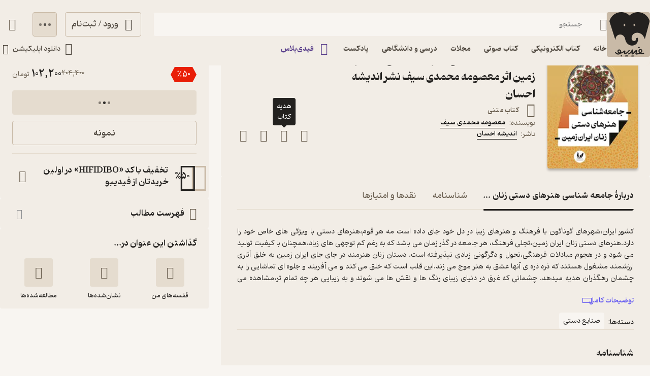

--- FILE ---
content_type: text/html; charset=utf-8
request_url: https://fidibo.com/book/141191-%D8%AC%D8%A7%D9%85%D8%B9%D9%87-%D8%B4%D9%86%D8%A7%D8%B3%DB%8C-%D9%87%D9%86%D8%B1%D9%87%D8%A7%DB%8C-%D8%AF%D8%B3%D8%AA%DB%8C-%D8%B2%D9%86%D8%A7%D9%86-%D8%A7%DB%8C%D8%B1%D8%A7%D9%86-%D8%B2%D9%85%DB%8C%D9%86
body_size: 62433
content:
<!doctype html><html dir="rtl" lang="fa-IR"><head><link rel="preconnect" href="https://api.fidibo.com"/><link rel="preconnect" href="https://cdn.fidibo.com"/><meta name="viewport" content="width=device-width,initial-scale=1,viewport-fit=cover"/><meta name="apple-mobile-web-app-capable" content="yes"/><meta name="mobile-web-app-capable" content="yes"/><meta name="theme-color" content="#FFFFFF"/><meta name="google" content="notranslate"/><title>کتاب جامعه شناسی هنرهای دستی زنان ایران زمین اثر معصومه محمدی سیف | دانلود و خرید کتاب جامعه شناسی هنرهای دستی زنان ایران زمین</title><meta property="og:title" content="کتاب جامعه شناسی هنرهای دستی زنان ایران زمین اثر معصومه محمدی سیف | دانلود و خرید کتاب جامعه شناسی هنرهای دستی زنان ایران زمین"/><meta name="twitter:title" content="کتاب جامعه شناسی هنرهای دستی زنان ایران زمین اثر معصومه محمدی سیف | دانلود و خرید کتاب جامعه شناسی هنرهای دستی زنان ایران زمین"/><meta name="description" content="خرید و دانلود قانونی کتاب جامعه شناسی هنرهای دستی زنان ایران زمین نوشته معصومه محمدی سیف از انتشارات اندیشه احسان. نسخه الکترونیک و PDF کتاب جامعه شناسی هنرهای دستی زنان ایران زمین را در فیدیبو بخوانید یا دانلود کنید."/><meta property="og:description" content="خرید و دانلود قانونی کتاب جامعه شناسی هنرهای دستی زنان ایران زمین نوشته معصومه محمدی سیف از انتشارات اندیشه احسان. نسخه الکترونیک و PDF کتاب جامعه شناسی هنرهای دستی زنان ایران زمین را در فیدیبو بخوانید یا دانلود کنید."/><meta name="twitter:description" content="خرید و دانلود قانونی کتاب جامعه شناسی هنرهای دستی زنان ایران زمین نوشته معصومه محمدی سیف از انتشارات اندیشه احسان. نسخه الکترونیک و PDF کتاب جامعه شناسی هنرهای دستی زنان ایران زمین را در فیدیبو بخوانید یا دانلود کنید."/><meta property="og:image" content="/logo1024.png"/><meta name="twitter:image" content="/logo1024.png"/><meta name="enamad" content="35220788"/><meta charset="utf-8"/><link rel="preload" as="image" href="https://cdn.fidibo.com/phoenixpub/content/da51bb2c-4116-4405-ad69-767e705be839/5732b500-45f1-4a1d-8e09-dcb16b9538ea.jpg?width=192" fetchpriority="high"/><link rel="icon" type="image/png" href="/favicon-96x96.png" sizes="96x96"/><link rel="icon" type="image/svg+xml" href="/favicon.svg"/><link rel="shortcut icon" href="/favicon.ico"/><link rel="apple-touch-icon" sizes="180x180" href="/apple-touch-icon.png"/><meta name="apple-mobile-web-app-title" content="Fidibo"/><link rel="manifest" href="/manifest.json"/><script type="application/javascript">if("undefined"!=typeof window){const o={"--dana-primary":"#F37021","--toast-success-bg":"#001F19","--toast-info-bg":"#051628","--toast-warning-bg":"#1F1E02","--toast-fail-bg":"#2B040B","--first-color":"#F8F5F1","--second-color":"#B179FF","--third-color":"#C9BAA7","--forth-color":"#E5DCCF","--sixth-color":"#442E6E","--seventh-color":"#221737","--ninth-color":"#5C6A74","--tenth-color":"#499CFA","--first-tree-growth-background":"#23211F","--second-tree-growth-background":"#23211F","--tree-share-background":"#F7F5F1","--on-first-surface-color":"#23211F","--on-second-surface-color":"#F8F5F1","--blur-background-color":"rgba(28, 32, 40, 0.5)","--success-container-color":"#001F19","--info-container-color":"#051628","--warning-container-color":"#1F1E02","--danger-container-color":"#2B040B","--first-icon-color":"#C9BAA7","--third-icon-color":"#867F76","--forth-icon-color":"#695E4F","--fifth-icon-color":"#322E2A","--sixth-icon-color":"#F8F5F1","--header-background-color":"rgba(28,32,40,0.8)","--first-background-color":"#322E2A","--second-background-color":"#23211F","--third-background-color":"#23211F","--forth-background-color":"#23211F","--fifth-background-color":"#F8F5F1","--sixth-background-color":"#FFF","--tenth-background-color":"#322E2A","--first-text-color":"#F8F5F1","--second-text-color":"#B4AB9E","--forth-text-color":"#E5DCCF","--seventh-text-color":"#000","--first-border-color":"#4D463D","--second-border-color":"#322E2A","--second-border-color-rgb":"50, 46, 42","--third-border-color":"#322E2A","--forth-border-color":"#F2EDE6","--neutral-1":"#000000","--neutral-9":"#E5DCCF","--neutral-2":"#FFFFFF","--rate-tag-color":"#FDE3A3","--on-rate-tag-color":"#322E2A","--link-color":"#499CFA","--info-color":"#499CFA","--third-shadow":"0 4px 16px -3px rgba(0, 0, 0, 0.2)","--first-material-color":"rgba(255,255,255,0.15)","--svg-first-color":"#695E4F","--svg-second-color":"#F8F5F1","--svg-third-color":"#23211F","--svg-forth-color":"#867F76","--svg-fifth-color":"#000000","--svg-sixth-color":"#B179FF","--svg-seventh-color":"#867F76","--svg-eighth-color":"#5A5043","--svg-ninth-color":"#F3EDE5"};window.changeTheme=function({theme:n}){"dark"===n?Object.keys(o).forEach(n=>document.documentElement.style.setProperty(n,o[n])):Object.keys(o).forEach(o=>document.documentElement.style.removeProperty(o))};const n=window?.matchMedia?.("(prefers-color-scheme: dark)"),t=localStorage.getItem("theme"),r="light"===t||"dark"===t?t:n?.matches?"dark":"light";"dark"===r&&window.changeTheme({theme:r});const a=o=>{const n=document.createElement("link");n.rel="stylesheet",n.href=`/media/font-icons/${o}`,document.head.appendChild(n)},e={rebrand:"rebrand/fidibo-icons.css",superapp:"superapp/superapp.css"};a(e.rebrand);const f=o=>{o.forEach(o=>{const n=document.createElement("link");n.rel="preload",n.href=`/media/fonts/${o}`,n.as="font",n.type="font/ttf",n.crossOrigin="anonymous",document.head.appendChild(n)})},c={IRANYekan:["IRANYekan/iranyekanwebextraboldfanum.ttf","IRANYekan/iranyekanwebboldfanum.ttf","IRANYekan/iranyekanwebmediumfanum.ttf","IRANYekan/iranyekanwebregularfanum.ttf"],Kahroba:["Kahroba/Kahroba-FD-L-ELC.ttf","Kahroba/Kahroba-FD-M-ELC.ttf","Kahroba/Kahroba-FD-RG-ELC.ttf","Kahroba/Kahroba-FD-B-EHC.ttf"]};f(c.Kahroba);const l=o=>{const n=document.createElement("style");n.innerHTML=o,document.head.appendChild(n)},s={IRANYekan:'\n                @font-face {\n                    font-family: "my-font-light";\n                    src: url("/media/fonts/IRANYekan/iranyekanwebregularfanum.ttf") format("opentype");\n                    font-display: swap;\n                }\n    \n                @font-face {\n                    font-family: "my-font-medium";\n                    src: url("/media/fonts/IRANYekan/iranyekanwebboldfanum.ttf") format("opentype");\n                    font-display: swap;\n                }\n    \n                @font-face {\n                    font-family: "my-font-regular";\n                    src: url("/media/fonts/IRANYekan/iranyekanwebmediumfanum.ttf") format("opentype");\n                    font-display: swap;\n                }\n    \n                @font-face {\n                    font-family: "my-font-bold";\n                    src: url("/media/fonts/IRANYekan/iranyekanwebextraboldfanum.ttf") format("opentype");\n                    font-display: swap;\n                }\n    \n                @font-face {\n                    font-family: "my-font-en";\n                    src: url("/media/fonts/IRANYekan/iranyekanwebregularfanum.ttf") format("opentype");\n                    font-display: swap;\n                }\n                ',Kahroba:'\n                @font-face {\n                    font-family: "my-font-light";\n                    src: url("/media/fonts/Kahroba/Kahroba-FD-L-ELC.ttf") format("opentype");\n                    font-display: swap;\n                }\n    \n                @font-face {\n                    font-family: "my-font-medium";\n                    src: url("/media/fonts/Kahroba/Kahroba-FD-M-ELC.ttf") format("opentype");\n                    font-display: swap;\n                }\n    \n                @font-face {\n                    font-family: "my-font-regular";\n                    src: url("/media/fonts/Kahroba/Kahroba-FD-RG-ELC.ttf") format("opentype");\n                    font-display: swap;\n                }\n    \n                @font-face {\n                    font-family: "my-font-bold";\n                    src: url("/media/fonts/Kahroba/Kahroba-FD-B-EHC.ttf") format("opentype");\n                    font-display: swap;\n                }\n    \n                @font-face {\n                    font-family: "my-font-en";\n                    src: url("/media/fonts/Kahroba/Kahroba-FD-L-ELC.ttf") format("opentype");\n                    font-display: swap;\n                }\n                '};l(s.Kahroba)}</script><script type="text/javascript" src="https://s1.mediaad.org/serve/4680/retargeting.js" async></script><script defer="defer" src="/static/js/main.6d3b3b71.js"></script><style id="inline-css">.router-container{overflow-x:clip;width:100%}.image-loading-main{contain:content;display:block;object-fit:cover}.image-loading-main.image-loading{background-color:var(--forth-icon-color);content-visibility:auto;font-size:0}.material{color:inherit;cursor:pointer;display:block;overflow:hidden;position:relative;transform:perspective(0);-webkit-user-select:none;user-select:none;vertical-align:top}.material.disable{cursor:not-allowed}.stage{align-items:center;display:flex;justify-content:center}.dot-flashing{animation:dot-flashing 1s linear infinite alternate;animation-delay:.5s;background-color:var(--second-text-color);border-radius:5px;height:5px;position:relative;width:5px}.dot-flashing:after,.dot-flashing:before{content:"";display:inline-block;position:absolute;top:0}.dot-flashing:before{animation:dot-flashing 1s infinite alternate;animation-delay:0s;right:9px}.dot-flashing:after,.dot-flashing:before{background-color:var(--second-text-color);border-radius:5px;height:5px;width:5px}.dot-flashing:after{animation:dot-flashing 1s infinite alternate;animation-delay:1s;left:9px}@keyframes dot-flashing{0%{background-color:var(--first-text-color)}50%,to{background-color:var(--second-text-color)}}.toast-container{left:16px;margin-inline-start:auto;max-height:calc(var(--full-height) - 32px);overflow:hidden;pointer-events:none;position:fixed;right:16px;transition:top var(--first-transition);width:calc(100% - 32px);z-index:var(--toast-z-index)}@media screen and (min-width:769px){.toast-container{left:50%;max-width:calc(100% - var(--first-solid-padding)*2);right:auto;transform:translateX(-50%);width:var(--first-max-page-width)}}:root{--ebook-ratio:0.729;--audio-ratio:1;--language-direction:rtl;--full-viewport:100vw;--full-height:100vh}@supports(height:100dvh){:root{--full-viewport:100dvw;--full-height:100dvh}}:root{--page-padding-bottom:calc(var(--player-height) + var(--nav-height));--player-height:0px;--header-un-collapsed-mobile-height:112px;--header-desktop-height:var(--header-un-collapsed-desktop-height);--header-un-collapsed-desktop-height:129px;--nav-mobile-height:calc(72px + var(--bottom-env-padding));--first-btn-input-height:48px;--first-max-page-width:1320px;--bottom-env-padding:calc(min(env(safe-area-inset-bottom), 20px));--first-line-height:23px;--toast-z-index:5;--header-z-index:3;--book-introduction-header-z-index:2;--default-z-index:1;--first-color:#23211f;--second-color:#553a89;--third-color:#695e4f;--forth-color:#4d463d;--on-first-surface-color:#fff;--success-color:#33b377;--info-color:#493edc;--danger-color:#f54c4c;--badge-red-color:#e91e07;--first-icon-color:#695e4f;--second-icon-color:#8f9193;--third-icon-color:#b4ab9e;--forth-icon-color:#c9baa7;--fifth-icon-color:#f8f5f1;--transition-time:350ms;--transition-method:cubic-bezier(.8,-0.3,.2,1.3);--first-transition:var(--transition-method) var(--transition-time);--second-background-color:#f8f5f1;--third-background-color:#f8f5f1;--forth-background-color:#f8f5f1;--sixth-background-color:#000;--solid-light:#fff;--neutral-1:#fff;--neutral-9:#4d463d;--first-text-color:#23211f;--second-text-color:#867f76;--forth-text-color:#4d463d;--first-border-color:#e5dccf;--second-border-color:#f2ede6;--third-border-color:#e5dccf;--forth-border-color:#322e2a;--rate-tag-color:#efe944;--on-rate-tag-color:#322e2a;--link-color:#594ef2;--first-radius:4px;--second-radius:6px;--third-radius:8px;--sixth-radius:24px;--tiny-font:11px;--small-font:12px;--regular-font:13px;--title-font:14px;--large-font:16px;--big-font:18px;--huge-font:20px}@media screen and (min-width:1141px){:root{--header-padding:var(--header-un-collapsed-desktop-height);--nav-height:0px!important;--first-solid-padding:32px}}@media screen and (max-width:1140px){:root{--header-padding:var(--header-un-collapsed-mobile-height);--nav-height:var(--nav-mobile-height);--first-solid-padding:128px}}@media screen and (max-width:990px){:root{--first-solid-padding:32px}}@media screen and (max-width:768px){:root{--first-solid-padding:16px}}@keyframes fade-in{0%{opacity:0}to{opacity:1}}.btn{align-items:center;border-radius:var(--first-radius);display:flex;font-family:my-font-regular,serif;font-size:var(--large-font);height:var(--first-btn-input-height);justify-content:center;padding:0 12px;text-align:center;transition:background-color .1s ease,color .1s ease,border .1s ease}.btn path{transition:fill .1s ease}.btn.first{border:1px solid var(--forth-icon-color);color:var(--forth-text-color)}.btn.forth{background-color:var(--forth-background-color);border:1px solid var(--third-border-color);color:var(--first-icon-color)}.btn.sixth{background-color:var(--info-color);color:var(--solid-light)}.btn.outline{color:var(--first-color);font-size:var(--title-font);gap:8px}.btn.outline svg{height:20px;width:20px}@media screen and (max-width:768px){.btn.outline{font-size:var(--regular-font)}}.btn.disable{background-color:var(--first-border-color);color:var(--third-icon-color);cursor:not-allowed}.btn.disable path{fill:var(--solid-light)}.btn.loading{cursor:not-allowed}.btn.active:focus-visible{box-shadow:0 0 0 2px var(--second-color)!important}@media screen and (max-width:768px){.btn{border-radius:var(--second-radius);font-size:var(--title-font)}}button:focus-visible{box-shadow:0 0 0 2px var(--first-color)!important}.input-label{--input-height:var(--first-btn-input-height);display:block;position:relative}.input-field{border:1px solid var(--third-icon-color);border-radius:var(--first-radius);display:block;font-family:my-font-light,serif;font-size:var(--title-font);height:var(--input-height);padding-inline-end:calc(var(--input-height)/4);padding-inline-start:calc(var(--input-height)/4);transition:all .2s ease;width:100%}.input-field[disabled]{pointer-events:none}.input-field::placeholder{opacity:0;transition:opacity .2s ease}.input-field.empty-label::placeholder{opacity:1}.input-field.have-icon{padding-inline-start:calc(var(--input-height)/4 + var(--input-height)/2 + var(--input-height)/4)}.input-field:focus::placeholder,.input-field:not(:placeholder-shown)::placeholder{opacity:1}.input-field:not(:placeholder-shown){border:1px solid var(--forth-border-color)}.input-field:not(:placeholder-shown)+.input-icons .input-label-icon{color:var(--forth-border-color)}.input-field:focus{border:1px solid var(--first-color)}.input-field:focus+.input-icons .input-label-icon{color:var(--first-color)}.input-field.error{border:1px solid var(--danger-color)!important}.input-field.success{border:1px solid var(--success-color)}.input-label-icon{color:var(--second-text-color);font-size:calc(var(--input-height)/2);height:calc(var(--input-height)/2);inset-inline-start:calc(var(--input-height)/4);pointer-events:none;position:absolute;top:calc(var(--input-height)/4);transition:fill .2s ease;width:calc(var(--input-height)/2)}.input-label-icon.error{color:var(--danger-color)!important}.input-label-icon.success{color:var(--success-color)!important}.input-label-clear{align-items:center;border-radius:var(--third-radius);display:flex!important;height:var(--input-height);inset-inline-end:0;justify-content:center;position:absolute;top:0;transform:scale(1);transition:all var(--first-transition);width:var(--input-height)}.input-label-clear.hide{transform:scale(0)}.input-label-clear-icon{color:#a09990;font-size:24px}@media screen and (max-width:768px){.input-label-clear-icon{font-size:20px}}.navbar{display:none}@media screen and (max-width:1140px){.navbar{background-color:var(--forth-background-color);bottom:-1px;box-shadow:0 -4px 14px -2px #0000000f;display:block;height:var(--nav-mobile-height);left:0;overflow:hidden;padding-bottom:var(--bottom-env-padding);position:fixed;right:0;transform:translateZ(0);transition:border-radius .25s ease,transform .25s ease;z-index:1}.navbar.hide{border-radius:0}.navbar.hide{transform:translate3d(0,calc(100% - var(--bottom-env-padding)),0)}.navbar.hide .navbar-item{opacity:0}}.navbar-content{display:flex;height:100%;position:relative}@media screen and (max-width:1140px)and (min-width:990px){.navbar-content{margin:0 var(--first-solid-padding)}}.navbar-item{align-items:center;display:flex;flex-direction:column;gap:2px;height:100%;justify-content:space-between;max-width:25%;min-width:25%;opacity:1;padding:8px 0;transition:opacity .2s ease}.navbar-item-inner.active{align-items:center;background-color:var(--first-border-color);border-radius:var(--sixth-radius);display:flex;height:32px;justify-content:center;left:50%;opacity:1;position:absolute;top:8px;transform:translateX(-50%);width:56px}.navbar-item-inner.active.hide{opacity:0;transition:opacity .4s ease}.navbar-item-inner-icon{font-size:24px;opacity:1;transform:scale(1);transition:transform .3s ease,opacity .3s ease}.navbar-item-inner-icon.not-active{color:var(--second-text-color);margin-top:4px}.navbar-item-inner-icon.not-active.hide{opacity:0}.navbar-item-inner-icon.plus{color:var(--second-color)}.navbar-item-inner-title{color:var(--first-icon-color);font-family:my-font-medium,serif;font-size:var(--small-font);transition:color .3s ease}.navbar-item-inner-title.active{color:var(--first-color)}.navbar-item-inner-title.plus.active{color:var(--second-color)}.badge-text{color:var(--first-icon-color);font-family:my-font-medium,serif;font-size:var(--regular-font);margin-right:4px}@media screen and (max-width:1140px){.main-card-badges{justify-content:center;padding-bottom:16px}}.rate{align-items:center;display:flex;gap:8px}@media screen and (max-width:768px){.rate{justify-content:space-between;width:100%}}.rate-item{align-items:center;background-color:var(--third-icon-color);border-radius:var(--first-radius);display:flex;height:48px;justify-content:center;position:relative;width:48px}.rate-item.active{background-color:var(--first-color)}@media screen and (max-width:768px){.rate-item{border-radius:var(--third-radius)}}.rate-item-icon{display:block;height:36px;width:38px}.rate-item-icon.face{left:50%;opacity:1;position:absolute;top:50%;transform:translate3d(-50%,-50%,0)}.rate-item-icon.face.hide{opacity:0}.show-image-footer-icon-type-svg{color:var(--first-icon-color);font-size:20px;height:20px;width:20px}.show-image-footer-icon-type-svg path{fill:var(--solid-light)}@media screen and (max-width:768px){.show-image-footer-icon-type-svg{font-size:16px;height:16px;width:16px}}.card-badges{align-items:center;display:flex;gap:2px;justify-content:center}.card-badges>div{align-content:center;display:flex}.book-author-detail{display:flex;gap:4px}.book-author-detail{align-items:center;color:var(--forth-color);font-family:my-font-regular,serif;font-size:var(--title-font)}.book-author-detail-badges{justify-content:flex-start}.footer{background-color:var(--second-border-color);contain:content;padding:64px var(--first-solid-padding)}@media screen and (max-width:1140px){.footer{display:none}}.footer-content-bg{background-color:var(--second-border-color);border-radius:var(--first-radius);display:flex;width:100%}@media screen and (max-width:1140px){.footer-content-bg{flex-direction:column}}.footer-content{margin:0 auto;max-width:var(--first-max-page-width)}@media screen and (max-width:1140px){.footer-content{border-top:0;padding-top:16px}}.footer-content-top{display:flex}@media screen and (max-width:1140px){.footer-content-top{flex-wrap:wrap}}.footer-content-col{border-bottom:1px solid var(--first-border-color);flex-grow:1;width:25%}@media screen and (max-width:1140px){.footer-content-col{background-color:var(--second-border-color);padding:0 0 16px;width:100%}.footer-content-col:first-child{border-radius:var(--first-radius) var(--first-radius) 0 0}}.footer-content-col-title{align-items:center;display:flex;justify-content:space-between;padding-bottom:16px;pointer-events:none;width:100%}@media screen and (max-width:1140px){.footer-content-col-title{padding:16px;pointer-events:all}}.footer-content-col-title-text{font-family:my-font-bold,serif;font-size:var(--large-font)}@media screen and (max-width:768px){.footer-content-col-title-text{font-size:var(--title-font)}}.footer-content-col-title-arrow-icon{display:none}@media screen and (max-width:1140px){.footer-content-col-title-arrow-icon{color:var(--first-icon-color);display:block;font-size:16px;transition:transform .2s ease}.footer-content-col-title-arrow-icon.show{transform:rotate(180deg)}}.footer-content-col-ul{list-style:none}@media screen and (min-width:1141px){.footer-content-col-ul{height:auto!important}}@media screen and (max-width:1140px){.footer-content-col-ul{margin-top:0;opacity:1;overflow:hidden;padding:0 16px;transition:margin-top .2s ease,height .2s ease,opacity .2s ease .2s}.footer-content-col-ul.hide{margin-top:-16px;opacity:0;transition:margin-top .2s ease .2s,height .2s ease .2s,opacity .2s ease}}.footer-content-col-list{align-items:center;display:flex;gap:8px}.footer-content-col-list:before{border-radius:50%;color:var(--second-text-color);content:"•";height:6px;margin-top:-10px;width:6px}.footer-content-col-link{border-radius:var(--first-radius);color:var(--third-color);font-family:my-font-medium,serif;font-size:var(--title-font);margin-inline-start:-8px;padding:4px 8px}@media screen and (max-width:768px){.footer-content-col-link{font-size:var(--small-font)}}.footer-content-download{background-color:var(--second-background-color);border-radius:var(--third-radius);margin-inline-start:32px;min-width:312px;padding:34px 24px;width:312px}@media screen and (max-width:1140px){.footer-content-download{background-color:var(--second-border-color);margin-inline-start:0;margin-bottom:16px;order:-1;padding:16px;width:100%}}.footer-content-download-top{align-items:center;border-bottom:1px solid var(--first-border-color);display:flex;justify-content:space-between;padding-bottom:24px}@media screen and (max-width:1140px){.footer-content-download-top{border-bottom:none;padding-bottom:0}}.footer-content-download-top-logo{align-items:center;display:flex}.footer-content-download-top-logo-icon{font-size:40px}.footer-content-download-top-logo-content{margin-inline-start:12px}.footer-content-download-top-logo-content-title{font-family:my-font-regular,serif;font-size:var(--regular-font);margin-bottom:2px}.footer-content-download-top-logo-content-desc{width:85px}.footer-content-download-top-icon{align-items:center;border:1px solid var(--forth-icon-color);border-radius:var(--first-radius);display:flex;height:40px;justify-content:center;width:40px}.footer-content-download-top-icon-svg{color:var(--first-icon-color);font-size:24px}.footer-content-download-row{align-items:center;display:flex;margin-top:32px}@media screen and (max-width:1140px){.footer-content-download-row{display:none}}.footer-content-download-row-icon{font-size:24px;margin-inline-end:8px}.footer-content-download-row-title{font-family:my-font-medium,serif;font-size:var(--title-font)}.footer-content-download-download{align-items:center;display:flex;gap:8px;margin-top:16px}@media screen and (max-width:1140px){.footer-content-download-download{display:none}}.footer-content-download-download-item{flex-grow:1}.footer-content-download-download-item svg{display:block}.footer-content-down{align-items:center;display:flex;padding-top:32px}@media screen and (max-width:1140px){.footer-content-down{background-color:var(--second-border-color);border-radius:0 0 var(--first-radius) var(--first-radius);flex-direction:column}}.footer-content-down-section{width:calc(50% - 172px)}@media screen and (max-width:1140px){.footer-content-down-section{padding:0 16px 32px;width:100%}.footer-content-down-section.hide-mobile{display:none}}.footer-content-down-logos{align-items:center;display:flex;flex-grow:1;gap:8px;justify-content:space-between;margin-inline-start:32px;width:312px}@media screen and (max-width:1140px){.footer-content-down-logos{margin-inline-start:0;padding:0 16px 16px;width:100%}}@media screen and (min-width:769px)and (max-width:1140px){.footer-content-down-logos{gap:32px;justify-content:flex-start}}.footer-content-down-logos-first-second{aspect-ratio:var(--audio-ratio);display:block;object-fit:contain;width:32%}@media screen and (max-width:1140px){.footer-content-down-logos-first-second{max-width:120px;width:28%}}.footer-content-down-logos-third{aspect-ratio:var(--audio-ratio);display:block;width:32%}.footer-content-down-logos-third img{display:block;height:100%;object-fit:contain;width:100%}@media screen and (max-width:1140px){.footer-content-down-logos-third{max-width:120px;width:28%}}.footer-content-down-section-title{font-family:my-font-medium,serif;font-size:var(--large-font);margin-bottom:16px}.footer-content-down-content{display:inline-flex;flex-direction:column}.footer-content-down-section-desc{align-items:center;direction:ltr;display:flex;justify-content:flex-end}.footer-content-down-section-desc.items{justify-content:space-between;margin-top:8px}.footer-content-down-section-desc-item{align-items:center;display:flex}.footer-content-down-section-desc-icon{color:var(--first-icon-color);font-size:24px;margin-inline-end:8px}.footer-content-down-section-desc-detail{border-inline-start:1px solid var(--first-border-color);color:var(--second-text-color);font-size:var(--regular-font);margin-inline-start:16px;padding-inline-start:16px}.footer-content-down-section-instagram{width:120px}.footer-content-down-section-social{align-items:center;display:flex;gap:16px}@media screen and (max-width:768px){.footer-content-down-section-social{justify-content:space-between;padding:0 16px}}.footer-content-down-section-social-link{align-items:center;display:flex;height:28px;justify-content:center;width:28px}.footer-content-down-section-social-link.big{height:auto;margin-inline-start:0;width:120px}@media screen and (max-width:768px){.footer-content-down-section-social-link{height:24px;width:24px}}.footer-content-down-section-social-icon{height:20px;width:20px}.header{border-radius:0 0 var(--third-radius) var(--third-radius);height:var(--header-desktop-height);left:0;padding:0 var(--first-solid-padding);position:fixed;right:0;top:0;transition:height var(--first-transition);z-index:var(--header-z-index)}.header,.header.mac{background-color:var(--second-border-color)}.header.mac{-webkit-backdrop-filter:blur(40px);backdrop-filter:blur(40px)}@media screen and (max-width:1140px){.header{display:none}}.header-content{display:flex;flex-direction:column;height:100%;justify-content:space-between;margin:0 auto;max-width:var(--first-max-page-width)}.header-top{align-items:flex-start;display:flex;flex-direction:row;gap:32px;margin-top:24px;width:100%}.header-column{display:flex;flex-direction:column;gap:9px;width:100%}.header-row{align-items:center;display:flex;flex-direction:row;width:100%}.header-top-logo{max-height:96px;max-width:91px;object-fit:contain;padding-inline-end:5px;transition:all .2s linear;width:100%}.header-top-logo.image-loading{border-radius:var(--first-radius)}.header-top-login-icon{font-size:24px;height:24px;margin-inline-end:8px;width:24px}.header-top-basket-container{margin-inline-start:16px;position:relative}.header-top-basket{padding:0;width:var(--first-btn-input-height)}.header-top-basket-count{align-items:center;aspect-ratio:var(--audio-ratio);background-color:var(--first-color);border-radius:50%;bottom:8px;color:var(--fifth-icon-color);display:flex;font-family:my-font-light,serif;font-size:var(--tiny-font);inset-inline-start:8px;justify-content:center;min-width:16px;opacity:1;pointer-events:none;position:absolute;transform:scale(1);transition:transform var(--first-transition),opacity var(--first-transition);width:16px;z-index:var(--header-z-index)}.header-top-basket-count.hide{opacity:0;transform:scale(0)}.header-bottom{align-items:center;display:flex;justify-content:space-between;transition:opacity .2s ease .2s}.header-bottom.hide{opacity:0;pointer-events:none;transition:opacity .1s ease}.header-bottom-categories{align-items:center;display:flex;margin-inline-start:-12px;opacity:0;position:relative;transition:opacity var(--first-transition)}.header-bottom-categories.show{opacity:1}.header-bottom-categories-active-border{background-color:var(--first-color);border-radius:var(--first-radius);bottom:0;height:2px;inset-inline-end:0;position:absolute;transition:width .35s ease,transform .35s ease,background-color .35s ease}.header-bottom-categories-active-border.plus{background-color:var(--second-color)}@media screen and (max-width:950px){.header-bottom-categories-item-link:first-child{display:none}}.header-bottom-categories-item{border-color:#0000!important;border-radius:0}.header-bottom-categories-item-icon{font-size:24px;height:24px;margin-inline-end:8px;width:24px}.header-bottom-categories-item-icon.image-loading{border-radius:var(--first-radius)}.header-bottom-categories-item-icon.plus{color:var(--second-color)}.header-bottom-categories-item-title{font-family:my-font-medium,serif;font-size:var(--title-font)}.header-bottom-categories-item-title.plus{color:var(--second-color)}.header-bottom-download{border-color:#0000!important;margin-inline-end:-12px}.header-bottom-download-icon{font-size:24px;height:24px;width:24px}.header-bottom-download-title{font-size:var(--title-font);margin:0 4px}.header-bottom-download-arrow{font-size:20px;height:20px;width:20px}.header-mega-menu{animation:mega-menu-in var(--first-transition);left:max(var(--first-solid-padding),(var(--full-viewport) - var(--first-max-page-width))/2);opacity:1;position:absolute;right:max(var(--first-solid-padding),(var(--full-viewport) - var(--first-max-page-width))/2);top:var(--header-un-collapsed-desktop-height);transform:translateZ(0)}.header-mega-menu.is-hidden{animation:none;opacity:0;pointer-events:none;transform:translate3d(0,10px,0);visibility:hidden}@keyframes mega-menu-in{0%{opacity:0;transform:translate3d(0,10px,0)}to{opacity:1;transform:translateZ(0)}}.header-mega-menu-inner{background-color:var(--second-border-color);border-radius:var(--first-radius);height:564px;max-height:calc(var(--full-height) - var(--header-un-collapsed-desktop-height) - 32px);overflow-x:clip;overflow-y:auto;position:relative}.header-mega-menu-box{align-content:flex-start;display:flex;flex-direction:column;flex-wrap:wrap;height:564px;left:0;padding:24px;position:absolute;right:0;top:0;transition:opacity .2s ease;width:100%}.header-mega-menu-box.hide{opacity:0;pointer-events:none}.header-mega-menu-box-title{align-items:center;animation:fade-in var(--first-transition);display:flex;font-family:my-font-regular,serif;font-size:var(--title-font);height:32px;max-width:20%;width:20%}.header-mega-menu-box-title-icon{font-size:20px;margin-inline-end:4px}.header-mega-menu-box-title-arrow{color:var(--third-color);font-size:16px;height:16px;margin-inline-start:8px;width:16px}.header-mega-menu-box-title-arrow path{fill:var(--third-color)}.header-mega-menu-box-item{align-items:center;animation:fade-in var(--first-transition);display:flex;font-family:my-font-light,serif;font-size:var(--regular-font);height:32px;max-width:20%;padding-inline-start:24px;width:20%}.header-mega-menu-box-item-separator{height:32px}.breadcrumb{align-items:center;display:flex;width:100%}.breadcrumb-name{color:var(--third-color);font-family:my-font-regular,serif;font-size:var(--small-font);min-width:fit-content;padding:16px 4px;white-space:nowrap}.breadcrumb-name.last{color:var(--neutral-9);font-family:my-font-bold,serif}.breadcrumb-arrow{color:var(--third-icon-color);font-size:16px}.book-overview-container{position:relative}.book-overview{background-color:var(--second-background-color);min-height:var(--full-height);padding:var(--header-padding) var(--first-solid-padding) calc(var(--page-padding-bottom) + 16px);width:var(--full-viewport)}@media screen and (max-width:1140px){.book-overview.sticky-padding-bottom{padding-bottom:calc(var(--page-padding-bottom) + 90px)}}.book-overview-content{display:flex;flex-wrap:wrap;justify-content:center;margin:0 auto;max-width:var(--first-max-page-width)}@media screen and (max-width:1140px){.book-overview-content{gap:16px;padding-bottom:var(--first-solid-padding)}}.book-overview-content-breadcrumb{order:-3;width:100%}@media screen and (max-width:1140px){.book-overview-content-breadcrumb{margin-bottom:-16px}}.book-overview-first-section{display:inline-flex;flex-direction:column;gap:16px;margin-bottom:24px;max-width:calc(100% - 314px);vertical-align:top;width:66%}@media screen and (max-width:1140px){.book-overview-first-section{display:contents}}.book-overview-second-section{display:inline-flex;flex-direction:column;gap:16px;margin-inline-start:24px;min-width:290px;padding:24px 0;vertical-align:top;width:calc(34% - 24px)}@media screen and (max-width:1140px){.book-overview-second-section{display:contents}}.book-overview-second-section-buy{flex-grow:1;order:100}@media screen and (max-width:1140px){.book-overview-second-section-buy{display:none}}.book-main-box{align-items:flex-start;background-color:var(--second-border-color);border-radius:var(--first-radius);display:flex;margin-top:24px;order:-2;padding:0 24px 16px;transition:transform .2s ease;width:100%}@media screen and (max-width:1140px){.book-main-box{align-items:center;background-color:#0000;border-radius:var(--first-radius) var(--first-radius) 0 0;flex-direction:column;flex-wrap:wrap;margin-top:0;padding:0 16px}}.book-main-box-content{align-items:flex-end;display:flex;width:100%}@media screen and (max-width:1140px){.book-main-box-content{flex-direction:column}}.book-main-box-img{aspect-ratio:var(--ebook-ratio);border-radius:var(--first-radius);box-shadow:0 4px 4px 0 rgba(0,0,0,.251);margin-top:-24px;min-width:178px;width:178px}@media screen and (max-width:1140px){.book-main-box-img{margin-top:16px}}.book-main-box-detail{display:flex;flex-direction:column;flex-grow:1;gap:12px;padding:24px 24px 12px}@media screen and (max-width:1140px){.book-main-box-detail{align-items:center;order:1;padding:0;width:100%}}.book-main-box-detail-title{color:var(--first-color);font-family:my-font-bold,serif;font-size:var(--huge-font)}@media screen and (max-width:1140px){.book-main-box-detail-title{text-align:center}}@media screen and (max-width:768px){.book-main-box-detail-title{font-size:var(--large-font)}}.book-main-box-detail-author{align-items:center;display:flex;flex-wrap:wrap}@media screen and (max-width:1140px){.book-main-box-detail-author{justify-content:center}}.book-main-box-detail-author-title{color:var(--first-icon-color);font-size:var(--regular-font);margin-inline-end:8px}@media screen and (max-width:768px){.book-main-box-detail-author-title{font-size:var(--small-font)}}.book-main-box-detail-author-content{display:flex}.book-main-box-detail-author-content.have-action{border-bottom:1px solid var(--first-text-color);cursor:pointer}.book-main-box-detail-author-name{color:var(--sixth-background-color);font-size:var(--regular-font);max-width:100%;overflow:hidden;text-overflow:ellipsis;white-space:nowrap}.book-main-box-detail-author-name.have-action{border-bottom:1px solid var(--first-text-color)}.book-main-box-buttons{display:flex;flex-direction:row;gap:8px;padding:24px 0 0}@media screen and (max-width:1140px){.book-main-box-buttons{flex-direction:row-reverse;margin:0 auto;padding:16px 0}}.book-main-box-buttons-item{align-items:center;border:0!important;display:flex;height:40px;justify-content:center;min-width:40px;overflow:visible;padding:0;width:40px}.book-main-box-buttons-item .tooltip{text-wrap:nowrap;background-color:var(--first-color);border-radius:var(--first-radius);bottom:100%;color:var(--neutral-1);display:flex;font-size:var(--regular-font);justify-content:center;padding:6px 8px;position:absolute}.book-main-box-buttons-item .tooltip .polygon{bottom:-5px;position:absolute;width:9px}.book-main-box-buttons-item-icon{color:var(--first-icon-color);font-size:24px;height:24px;width:24px}.book-main-box .show-image-footer-icon-type-svg{font-size:28px;height:28px;width:28px}.book-buy-box{background-color:var(--second-border-color);border-radius:var(--first-radius);order:-1;padding:16px 24px;transition:transform ease .2s,opacity ease .2s,top var(--first-transition);width:100%}.book-buy-box.fix{position:sticky;top:calc(var(--header-desktop-height) + 24px)}.book-buy-box.fix.in-overview{top:calc(var(--header-desktop-height) + 89px)}.book-buy-box.hide{opacity:0}@media screen and (max-width:1140px){.book-buy-box{border-radius:0 0 var(--third-radius) var(--third-radius);margin-top:16px;padding:16px}}.book-buy-box-detail{align-items:center;border-bottom:1px solid var(--second-border-color);display:flex;margin-bottom:16px;padding-bottom:16px}.book-buy-box-detail-img{aspect-ratio:var(--ebook-ratio);border-radius:var(--first-radius);margin-inline-end:16px;min-width:72px;width:72px}.book-buy-box-detail-content{align-items:flex-start;display:flex;flex-direction:column;gap:8px;justify-content:space-between}.book-buy-box-detail-content-title{font-family:my-font-bold,serif;font-size:var(--large-font)}.book-buy-box-detail-content-publisher{color:var(--first-icon-color);font-family:my-font-regular,serif;font-size:var(--regular-font)}.book-buy-box-header{align-items:flex-end;display:flex;flex-direction:column;gap:16px;justify-content:space-between;margin-bottom:16px}@media screen and (max-width:768px){.book-buy-box-header{border-top:1px solid var(--second-border-color);padding-top:0}}.book-buy-box-header-first{align-items:flex-start;display:flex;flex-direction:row;gap:16px;justify-content:space-between;width:100%}.book-buy-box-header-rate{align-items:center;background-color:var(--rate-tag-color);border-radius:24px;display:flex;justify-content:center;padding:6px 10px}.book-buy-box-header-rate.empty{background:var(--first-border-color);color:var(--second-text-color);font-family:my-font-medium,serif}.book-buy-box-header-rate-icon{color:var(--on-rate-tag-color);font-size:24px;margin-inline-end:4px}.book-buy-box-header-rate-icon.empty{color:var(--forth-icon-color)}.book-buy-box-header-rate-title{align-items:center;color:var(--on-rate-tag-color);display:flex;font-family:my-font-medium,serif;font-size:var(--title-font)}.book-buy-box-header-rate-title.empty{color:var(--on-rate-tag-color)}.book-buy-box-header-rate-title-responses{color:var(--on-rate-tag-color);font-family:my-font-light,serif;font-size:var(--small-font);margin-inline-start:4px}.book-buy-box-header-rate-title-responses.mis-0{margin-inline-start:0}.book-buy-box-header-bg{display:flex;gap:8px}.book-buy-box-header-second{align-items:flex-end;display:flex;flex-direction:row;justify-content:space-between;width:100%}.book-buy-box-header-discount{align-items:center;display:flex;margin-bottom:4px}.book-buy-box-header-discount-price{color:var(--first-icon-color);font-family:my-font-light,serif;font-size:var(--title-font);text-decoration:line-through}.book-buy-box-header-discount-percent{display:flex}.book-buy-box-header-discount-percent-text{background-color:var(--badge-red-color);color:var(--solid-light);font-family:my-font-regular,serif;font-size:var(--large-font);padding:2px 4px 0}.book-buy-box-header-discount-percent:after,.book-buy-box-header-discount-percent:before{border-bottom:15px solid #0000;border-top:15px solid #0000;content:"";display:block}.book-buy-box-header-discount-percent:after{border-right:8px solid var(--badge-red-color)}.book-buy-box-header-discount-percent:before{border-left:8px solid var(--badge-red-color)}.book-buy-box-header-price{align-items:center;display:flex}.book-buy-box-header-price-number{font-family:my-font-medium,serif;font-size:var(--huge-font);margin-inline-end:4px}@media screen and (max-width:768px){.book-buy-box-header-price-number{font-size:var(--big-font)}}.book-buy-box-header-price-title{color:var(--first-icon-color);font-family:my-font-light,serif;font-size:var(--title-font)}.book-buy-box-main-btn{gap:8px;width:100%}.book-buy-box-footer{align-items:center;display:flex;flex-wrap:wrap;gap:12px;margin-top:12px}.book-buy-box-sticky{display:none}@media screen and (max-width:1140px){.book-buy-box-sticky{background-color:var(--second-background-color);border-radius:var(--third-radius) var(--third-radius) 0 0;bottom:0;display:flex;gap:8px;left:0;margin-bottom:-10px;opacity:1;padding:16px 16px 26px;position:fixed;right:0;transform:translate3d(0,calc(var(--page-padding-bottom)*-1),0);transition:opacity var(--first-transition),transform ease .25s;z-index:var(--header-z-index)}.book-buy-box-sticky.hide{opacity:0;transform:translate3d(0,calc(100% - var(--page-padding-bottom)),0)}.book-buy-box-sticky .book-buy-box-main-btn{flex-grow:1;height:40px}.book-buy-box-sticky .book-buy-box-main-btn:has(.book-buy-box-main-btn-icon){font-size:var(--small-font)}}.book-buy-box-footer-second{flex-grow:1;font-family:my-font-medium,serif;gap:8px;width:34%}@media screen and (max-width:1230px){.book-buy-box-footer-second{font-size:var(--title-font)}}@media screen and (max-width:1115px){.book-buy-box-footer-second{font-size:var(--regular-font)}}.book-buy-box-header-off-code{align-items:center;border-top:1px solid var(--first-border-color);display:flex;gap:12px;margin-top:16px;padding-top:16px}@media screen and (max-width:768px){.book-buy-box-header-off-code{margin-top:16px;padding-top:16px}}.book-buy-box-header-off-code-frame{height:56px;min-width:56px;position:relative;width:56px}@media screen and (max-width:768px){.book-buy-box-header-off-code-frame{height:48px;min-width:48px;width:48px}}.book-buy-box-header-off-code-frame-icon{font-size:56px}.book-buy-box-header-off-code-frame-text{color:var(--first-color);font-family:my-font-bold,serif;font-size:var(--large-font);left:50%;position:absolute;top:50%;transform:translate3d(-50%,-50%,0)}@media screen and (max-width:768px){.book-buy-box-header-off-code-frame-text{font-size:var(--title-font)}}.book-buy-box-header-off-code-text{flex-grow:1;font-family:my-font-medium,serif;font-size:var(--large-font);line-height:var(--first-line-height);white-space:pre-line}@media screen and (max-width:768px){.book-buy-box-header-off-code-text{font-size:var(--title-font)}}.book-buy-box-header-off-code-copy{border:0!important;color:var(--first-icon-color);height:40px;min-width:40px;padding:0;width:40px}@media screen and (max-width:768px){.book-buy-box-header-off-code-copy{height:32px;min-width:32px;width:32px}}.book-buy-box-header-off-code-copy-icon{color:var(--first-icon-color);font-size:24px}@media screen and (max-width:768px){.book-buy-box-header-off-code-copy-icon{font-size:20px}}.book-library{background-color:var(--second-border-color);border-radius:var(--first-radius);padding:16px 24px;width:100%}@media screen and (max-width:950px){.book-library{padding:16px}}.book-library-title{font-family:my-font-medium,serif;font-size:var(--large-font);margin-bottom:16px}.book-library-actions{align-items:center;display:flex;justify-content:space-between;padding:0 16px}@media screen and (max-width:1140px){.book-library-actions{gap:64px;justify-content:center;padding:0 8px}}@media screen and (max-width:768px){.book-library-actions{gap:0;justify-content:space-between}}.book-library-actions-item{align-items:center;display:flex;flex-direction:column}.book-library-actions-item:hover .book-library-actions-item-btn{background-color:var(--second-background-color)}.book-library-actions-item-btn{align-items:center;background:var(--first-border-color);border:0!important;display:flex;height:56px;justify-content:center;padding:0;transition:all .1s ease;width:56px}.book-library-actions-item-btn-icon{color:var(--first-icon-color);font-size:24px;height:24px;transition:fill .1s ease;width:24px}.book-library-actions-item-title{color:var(--first-color);font-size:var(--small-font);margin-top:8px}.book-user-rate{align-items:center;border-top:1px solid var(--first-border-color);display:flex;gap:8px;justify-content:space-between;padding:36px 0 0;scroll-margin:calc(var(--header-un-collapsed-desktop-height) + 56px);width:100%}@media screen and (max-width:1140px){.book-user-rate{align-items:flex-start;background-color:var(--second-border-color);border-radius:var(--first-radius);border-top:none;flex-direction:column;gap:0;padding:24px 16px}}.book-user-rate-title{font-family:my-font-bold,serif;font-size:var(--large-font);margin-bottom:4px}@media screen and (max-width:1140px){.book-user-rate-title{font-family:my-font-medium,serif}}.book-user-rate-subtitle{color:var(--neutral-9);font-family:my-font-medium,serif;font-size:var(--title-font)}.book-user-rate-subtitle .path2{color:var(--forth-text-color)}@media screen and (max-width:1140px){.book-user-rate-subtitle{display:none}}.book-user-rate-detail{align-items:center;display:flex}@media screen and (max-width:1140px){.book-user-rate-detail{margin-top:16px;width:100%}}.book-introduction{background-color:var(--second-border-color);border-radius:var(--first-radius);width:100%}@media screen and (max-width:1140px){.book-introduction{display:contents}}.book-introduction-header{align-items:center;background-color:var(--second-border-color);border-bottom:1px solid var(--first-border-color);border-radius:var(--third-radius) var(--third-radius) 0 0;border-top:2px solid #0000;display:flex;height:65px;margin:0 32px;padding:8px 0 0;position:sticky;top:calc(-1px + var(--header-desktop-height));transform:translateX(0);transition:top var(--first-transition),border-radius ease .2s,border-top ease .2s;z-index:var(--book-introduction-header-z-index)}@media screen and (max-width:1140px){.book-introduction-header{display:none}}.book-introduction-header-item{border-radius:var(--first-radius);margin-bottom:-1.5px;max-width:40%;padding:0 16px;transition:margin-inline-start var(--first-transition)}.book-introduction-header-item:first-child{padding-right:0}.book-introduction-header-item.active .book-introduction-header-item-content{color:var(--first-text-color);font-family:my-font-medium,serif}.book-introduction-header-item.active .book-introduction-header-item-content-border{background-color:var(--first-color)}.book-introduction-header-item-content{color:var(--third-color);font-family:my-font-regular,serif;font-size:var(--large-font);max-width:100%;overflow:hidden;padding:16px 0;position:relative;text-overflow:ellipsis;white-space:nowrap}.book-introduction-header-item-content-border{background-color:#0000;border-radius:3px;bottom:0;height:3px;inset-inline-start:0;position:absolute;width:100%}.book-introduction-content{display:flex;flex-direction:column;gap:32px;padding:32px;scroll-margin:calc(var(--header-un-collapsed-desktop-height) + 56px)}@media screen and (max-width:1140px){.book-introduction-content{display:contents}}.book-introduction-desc{align-items:flex-start;display:flex;flex-direction:column;gap:16px;width:100%}@media screen and (max-width:1140px){.book-introduction-desc{background-color:var(--second-border-color);border-radius:var(--first-radius);padding:24px 16px}}.book-introduction-desc-inner{width:100%}.book-introduction-desc-title{display:none}@media screen and (max-width:1140px){.book-introduction-desc-title{display:block;font-family:my-font-medium,serif;font-size:var(--large-font);margin-bottom:16px}}.book-introduction-desc-text{font-family:my-font-light,serif;font-size:var(--title-font);line-height:var(--first-line-height);overflow:hidden;text-align:justify;text-align-last:start;white-space:pre-line;word-break:break-word}.book-introduction-desc-text a{color:var(--link-color)}.book-introduction-desc-text img{height:auto!important;object-fit:contain;width:100%!important}.book-introduction-desc-btn{color:var(--link-color)!important;margin-top:8px;margin-inline-start:-12px}.book-introduction-desc-text-btn-icon{color:var(--link-color);font-size:20px;transform:rotate(-90deg);transition:transform var(--first-transition)}.book-introduction-categories{align-items:flex-start;display:flex}.book-introduction-categories-title{font-family:my-font-regular,serif;font-size:var(--title-font);margin-inline-end:8px;padding-top:8px}@media screen and (max-width:768px){.book-introduction-categories-title{font-size:var(--regular-font)}}.book-introduction-categories-items{align-items:center;display:flex;flex-wrap:wrap;gap:8px}.book-introduction-categories-items-item{background-color:var(--second-background-color);border-radius:var(--first-radius);color:var(--first-color);font-family:my-font-regular,serif;font-size:var(--regular-font);padding:6px 8px}.book-vl-rows{border-top:1px solid var(--first-border-color);padding-top:32px;scroll-margin:calc(var(--header-un-collapsed-desktop-height) + 56px);width:100%}@media screen and (max-width:1140px){.book-vl-rows{background-color:var(--second-border-color);border-radius:var(--first-radius);border-top:none;padding:0}}.book-vl-rows-title{font-family:my-font-bold,serif;font-size:var(--large-font);margin-bottom:8px}@media screen and (max-width:1140px){.book-vl-rows-title{margin-bottom:16px}.book-vl-rows-title.just-desktop{display:none}}.book-vl-rows-table{display:block;width:100%}@media screen and (max-width:1140px){.book-vl-rows-table.just-desktop{display:none}}.book-vl-rows-table-body{display:block;width:100%}.book-specification-mobile{display:none}@media screen and (max-width:1140px){.book-specification-mobile{display:block}}.book-vl-rows-mobile{align-items:center;display:flex;padding:16px}.book-vl-rows-mobile-item{align-items:center;border-radius:var(--first-radius);display:flex;flex-direction:column;flex-grow:1;gap:4px;padding:8px 0;position:relative}.book-vl-rows-mobile-item:after{background-color:var(--second-border-color);bottom:16px;content:" ";inset-inline-end:0;position:absolute;top:16px;width:1px}.book-vl-rows-mobile-item:last-child:after{display:none}.book-vl-rows-mobile-item-icon{color:var(--third-color);font-size:24px;height:24px;width:24px}.book-vl-rows-mobile-item-icon.image-loading{border-radius:var(--first-radius)}.book-vl-rows-mobile-item-title{color:var(--first-color);font-family:my-font-regular,serif;font-size:var(--small-font)}.book-vl-rows-mobile-item-title.more{color:var(--third-color)}.book-vl-rows-item{align-items:center;border-bottom:1px solid var(--first-border-color);display:flex;padding:12px 0}.book-vl-rows-item:last-child{border-bottom:none}@media screen and (max-width:1140px){.book-vl-rows-item{justify-content:space-between;padding:16px 0}.book-vl-rows-item:first-child{border-top:1px solid var(--second-border-color)}}.book-vl-rows-item-title{color:var(--third-color);font-family:my-font-regular,serif;font-size:var(--title-font);margin-inline-end:8px;min-width:200px}@media screen and (max-width:1140px){.book-vl-rows-item-title{font-family:my-font-light,serif;font-size:var(--regular-font);min-width:auto}}.book-vl-rows-item-subtitle{color:var(--neutral-12);cursor:auto;font-family:my-font-medium,serif;font-size:var(--title-font);-webkit-user-select:auto;user-select:auto}.book-vl-rows-item-subtitle.have-action{border-bottom:1px solid var(--first-text-color);cursor:pointer;-webkit-user-select:none;user-select:none}@media screen and (max-width:1140px){.book-vl-rows-item-subtitle{font-family:my-font-regular,serif;max-width:100%;overflow:hidden;text-align:end;text-overflow:ellipsis;white-space:nowrap}}.book-toc-btn{align-items:center;background-color:var(--second-border-color);border-radius:var(--first-radius);display:flex;justify-content:space-between;padding:16px 24px;width:100%}@media screen and (max-width:1140px){.book-toc-btn{border-radius:0 0 var(--first-radius) var(--first-radius);border-top:1px solid var(--second-border-color)}.book-toc-btn.just-desktop{display:none}}.book-toc-btn-first{align-items:center;display:flex;gap:8px}.book-toc-btn-first-icon{color:var(--first-icon-color);font-size:24px;height:24px;width:24px}.book-toc-btn-first-title{font-family:my-font-medium,serif;font-size:var(--large-font)}@media screen and (max-width:768px){.book-toc-btn-first-title{font-family:my-font-regular,serif;font-size:var(--regular-font)}}.book-toc-btn-arrow{color:var(--second-icon-color);font-size:20px;height:20px;width:20px}.book-toc-btn-arrow path{fill:var(--second-icon-color)}@media screen and (max-width:1140px){.book-toc-btn-arrow{transform:rotate(-90deg)}}.header-search{display:block;flex-grow:1;margin:0 24px;margin-inline-start:0;position:relative}@media screen and (max-width:1140px){.header-search{margin:0}}.header-search-input{position:relative;z-index:var(--default-z-index)}.header-search-input input{border:1px solid var(--second-border-color)}.header-search-input input{background-color:var(--second-background-color)}.validation-err{align-items:center;display:flex;font-family:my-font-light,serif;font-size:var(--small-font);height:0;opacity:0;overflow:hidden;transition:height var(--first-transition),opacity var(--first-transition)}.validation-err.error{color:var(--danger-color)}.validation-err.success{color:var(--success-color)}.validation-err.show{height:40px;opacity:1}.header-theme{position:relative}.header-theme-btn{border:none!important;border-radius:var(--third-radius);height:48px;margin-inline-start:16px;padding:0;width:48px}.header-theme-btn:hover{background-color:var(--third-background-color)}.header-theme-btn-icon{color:var(--first-icon-color);font-size:24px}.book-overview-app{display:none}@media screen and (max-width:768px){.book-overview-app{align-items:center;background-color:var(--second-border-color);border-radius:var(--first-radius);display:flex;order:-2;padding:8px;width:100%}}.book-overview-app-icon{font-size:26px}.book-overview-app-title{color:var(--forth-text-color);flex-grow:1;font-family:my-font-regular,serif;font-size:var(--small-font);margin-inline-start:8px}.book-overview-app-btn{font-family:my-font-regular,serif;font-size:var(--regular-font);gap:4px;height:32px;padding:0;width:76px}.book-overview-app-btn-icon{color:var(--solid-light);font-size:16px}body{-moz-osx-font-smoothing:grayscale;-webkit-tap-highlight-color:rgba(0,0,0,0);-webkit-font-smoothing:antialiased;background-color:var(--second-background-color);color:var(--first-text-color);direction:var(--language-direction);font-family:my-font-regular,serif;font-size:var(--regular-font);margin:0;padding:0}*{-webkit-appearance:none;background-color:#0000;border:none;box-sizing:border-box;color:inherit;font-family:inherit;font-size:inherit;font-weight:400;margin:0;padding:0;text-align:inherit}div{overscroll-behavior:inherit}h1,h3{font-family:my-font-medium,serif}a{color:var(--first-color);text-decoration:none}ul{list-style-position:inside}::-webkit-scrollbar{background-color:var(--second-background-color);border-radius:4px;width:4px}::-webkit-scrollbar-track{background-color:#0000;border-radius:4px}::-webkit-scrollbar-thumb{background-color:var(--forth-icon-color);border-radius:4px}::-webkit-scrollbar-thumb:hover{background-color:var(--first-color)}::selection{background-color:var(--first-color);color:var(--on-first-surface-color)}.hide-scroll{-ms-overflow-style:none;scrollbar-width:none}.hide-scroll::-webkit-scrollbar{display:none;height:0;width:0}.flex{display:flex}.flex-col{flex-direction:column}.items-center{align-items:center}.gap-4{gap:4px}.gap-8{gap:8px}:root{}@media screen and (forced-colors:active){:root{}}:root{}@media screen and (forced-colors:active){:root{}}</style><link rel="canonical" href="https://fidibo.com/book/141191-جامعه-شناسی-هنرهای-دستی-زنان-ایران-زمین"/><script type="application/ld+json">{"@context":"https://schema.org","@graph":[{"@type":"BreadcrumbList","itemListElement":[{"@type":"ListItem","position":1,"name":"فیدیبو","item":{"@type":"Organization","@id":"https://fidibo.com/#organization"}},{"@type":"ListItem","position":2,"name":"کتاب الکترونیکی","item":"https://fidibo.com/ebooks"},{"@type":"ListItem","position":3,"name":"هنر","item":"https://fidibo.com/ebooks/art"},{"@type":"ListItem","position":4,"name":"صنایع دستی","item":"https://fidibo.com/ebooks/art-handicrafts"},{"@type":"ListItem","position":5,"name":"جامعه شناسی هنرهای دستی زنان ایران زمین"}]},{"@type":"BreadcrumbList","itemListElement":[{"@type":"ListItem","position":1,"name":"اندیشه احسان","item":"https://fidibo.com/publishers/1623-اندیشه-احسان"},{"@type":"ListItem","position":2,"name":"جامعه شناسی هنرهای دستی زنان ایران زمین"}]},{"@type":"BreadcrumbList","itemListElement":[{"@type":"ListItem","position":1,"name":"معصومه محمدی سیف","item":"https://fidibo.com/contributors/75196-معصومه-محمدی-سیف"},{"@type":"ListItem","position":2,"name":"جامعه شناسی هنرهای دستی زنان ایران زمین"}]},{"@context":"https://schema.org/","@type":"Book","inLanguage":"fa","encodingFormat":["epub"],"name":"کتاب جامعه شناسی هنرهای دستی زنان ایران زمین","alternateName":"","reviews":[],"author":{"@type":"Person","name":"معصومه محمدی سیف","url":"https://fidibo.com/contributors/75196-معصومه-محمدی-سیف"},"publisher":{"@type":"Organization","name":"اندیشه احسان","url":"https://fidibo.com/publishers/1623-اندیشه-احسان"},"datePublished":"2022-09-21","timeRequired":"PT5H19M","bookFormat":"EBook","numberOfPages":"319","offers":[{"@type":"Offer","price":1022000,"priceCurrency":"IRR","availability":"https://schema.org/InStock","seller":{"@type":"Organization","name":"فیدیبو","@id":"https://fidobo.com/#organization"}},{"@type":"Offer","price":3,"priceCurrency":"USD","availability":"https://schema.org/InStock","seller":{"@type":"Organization","name":"فیدیبو","@id":"https://fidobo.com/#organization"}}],"keywords":["جامعه شناسی هنرهای دستی زنان ایران زمین","خرید کتاب جامعه شناسی هنرهای دستی زنان ایران زمین"],"image":"https://cdn.fidibo.com/phoenixpub/content/da51bb2c-4116-4405-ad69-767e705be839/5732b500-45f1-4a1d-8e09-dcb16b9538ea.jpg"}]}</script></head><body><div id="root" class=""><div class="router-wrapper"><div class="router-container "><!--$--><!--$--><header class="header  mac"><div class="header-content"><div class="header-top"><a aria-label="home" class="material  " draggable="false" href="/"><img draggable="false" class="header-top-logo image-loading-main image-loading" src="https://cdn.fidibo.com/phoenixpub/images/flex/general/logo_typography_light.svg" alt="خرید و دانلود کتاب متنی، صوتی با فیدیبو" loading="eager" fetchpriority="high"/></a><div class="header-column"><div class="header-row"><div class="header-search"><label class="input-label    header-search-input "><div class="material input-label-clear hide have-icon   disable" draggable="false" disabled=""><span class="fidibo-circle-close-fill input-label-clear-icon"></span></div><input class="input-field empty-label    have-icon  " name="search" placeholder="جستجو" type="text" autoComplete="off" value=""/><div class="input-icons"><span class="input-label-icon fidibo-search-outline  "></span></div><div class="validation-err  error "></div><div class="validation-err  success "></div></label></div><a class="material btn  first undefined  active " draggable="false" href="/login"><span class="fidibo-user-outline header-top-login-icon"></span><div>ورود / ثبت‌نام</div></a><div class="header-top-basket-container"><button aria-label="basket" class="material btn  first header-top-basket  loading active disable" draggable="false" disabled=""><div class="stage"><div class="dot-flashing"></div></div></button><div class="header-top-basket-count hide">0</div></div><div class="header-theme"><button aria-label="change theme" class="material btn  first header-theme-btn   active " draggable="false"><span class="fidibo-light-dark header-theme-btn-icon"></span></button></div></div><div class="header-bottom "><div class="header-bottom-categories show"><div class="header-bottom-categories-item-link"><a class="material btn  first header-bottom-categories-item  active " draggable="false" href="/"><div class="header-bottom-categories-item-title ">خانه</div></a></div><div class="header-bottom-categories-item-link"><a class="material btn  first header-bottom-categories-item  active " draggable="false" href="/ebooks"><div class="header-bottom-categories-item-title ">کتاب الکترونیکی</div></a></div><div class="header-bottom-categories-item-link"><a class="material btn  first header-bottom-categories-item  active " draggable="false" href="/audiobooks"><div class="header-bottom-categories-item-title ">کتاب صوتی</div></a></div><div class="header-bottom-categories-item-link"><a class="material btn  first header-bottom-categories-item  active " draggable="false" href="/magazines"><div class="header-bottom-categories-item-title ">مجلات</div></a></div><div class="header-bottom-categories-item-link"><a class="material btn  first header-bottom-categories-item  active " draggable="false" href="/education"><div class="header-bottom-categories-item-title ">درسی و دانشگاهی</div></a></div><div class="header-bottom-categories-item-link"><a class="material btn  first header-bottom-categories-item  active " draggable="false" href="/podcasts"><div class="header-bottom-categories-item-title ">پادکست</div></a></div><div class="header-bottom-categories-item-link"><a class="material btn  first header-bottom-categories-item  active " draggable="false" href="/fidiplus"><span class="header-bottom-categories-item-icon fidibo-fidi-plus-outline plus"></span><div class="header-bottom-categories-item-title plus">فیدی‌پلاس</div></a></div><div class="header-bottom-categories-active-border " style="width:0;transform:translate3d(0,0,0)"></div></div><a class="material btn  first header-bottom-download  active " draggable="false" href="/apps"><span class="fidibo-mobile header-bottom-download-icon"><span class="path1"></span><span class="path2"></span></span><div class="header-bottom-download-title">دانلود اپلیکیشن</div><span class="fidibo-arrow-left-outline header-bottom-download-arrow"></span></a><div class="header-mega-menu is-hidden" aria-hidden="true" role="navigation"><div class="header-mega-menu-inner"><div class="header-mega-menu-box hide-scroll hide"><a class="material header-mega-menu-box-title " draggable="false" href="/ebooks/story-foreign"><span class="header-mega-menu-box-title-icon fidibo-novel-world"></span><div>داستان و رمان خارجی</div><span class="header-mega-menu-box-title-arrow fidibo-arrow-left-outline"></span></a><a class="material header-mega-menu-box-item " draggable="false" href="/ebooks/story-foreign-drama">درام</a><a class="material header-mega-menu-box-item " draggable="false" href="/ebooks/story-foreign-fantasy">فانتزی</a><a class="material header-mega-menu-box-item " draggable="false" href="/ebooks/story-foreign-romantic">عاشقانه</a><a class="material header-mega-menu-box-item " draggable="false" href="/ebooks/story-foreign-criminal-police">جنایی و پلیسی</a><a class="material header-mega-menu-box-item " draggable="false" href="/ebooks/story-foreign-short-story">داستان کوتاه خارجی</a><a class="material header-mega-menu-box-item " draggable="false" href="/ebooks/story-foreign-comedy">طنز</a><div class="header-mega-menu-box-item-separator"></div><a class="material header-mega-menu-box-title " draggable="false" href="/ebooks/story-persian"><span class="header-mega-menu-box-title-icon fidibo-novel-iran"></span><div>داستان و رمان فارسی</div><span class="header-mega-menu-box-title-arrow fidibo-arrow-left-outline"></span></a><a class="material header-mega-menu-box-item " draggable="false" href="/ebooks/story-persian-drama">درام</a><a class="material header-mega-menu-box-item " draggable="false" href="/ebooks/story-persian-fantasy">فانتزی</a><a class="material header-mega-menu-box-item " draggable="false" href="/ebooks/story-persian-romantic">عاشقانه</a><a class="material header-mega-menu-box-item " draggable="false" href="/ebooks/story-persian-criminal">جنایی و پلیسی</a><a class="material header-mega-menu-box-item " draggable="false" href="/ebooks/story-persian-short-story">داستان کوتاه فارسی</a><a class="material header-mega-menu-box-item " draggable="false" href="/ebooks/story-persian-comedy">طنز</a><div class="header-mega-menu-box-item-separator"></div><a class="material header-mega-menu-box-title " draggable="false" href="/ebooks/psychology"><span class="header-mega-menu-box-title-icon fidibo-brain"></span><div>روانشناسی</div><span class="header-mega-menu-box-title-arrow fidibo-arrow-left-outline"></span></a><a class="material header-mega-menu-box-item " draggable="false" href="/ebooks/psychology-personal-development">توسعه فردی</a><a class="material header-mega-menu-box-item " draggable="false" href="/ebooks/psychology-success-motivational">موفقیت و انگیزشی</a><a class="material header-mega-menu-box-item " draggable="false" href="/ebooks/psychology-marriage-family">ازدواج، خانواده و زناشویی</a><a class="material header-mega-menu-box-item " draggable="false" href="/ebooks/psychology-criticism-theory">نقد و نظریه روانشناسی</a><a class="material header-mega-menu-box-item " draggable="false" href="/ebooks/psychology-social-relations">روابط اجتماعی</a><a class="material header-mega-menu-box-item " draggable="false" href="/ebooks/psychology-child-and-teenager">روانشناسی کودک و نوجوان</a><div class="header-mega-menu-box-item-separator"></div><a class="material header-mega-menu-box-title " draggable="false" href="/ebooks/microbook"><span class="header-mega-menu-box-title-icon fidibo-Comicbook"></span><div>میکروبوک و خلاصه‌کتاب</div><span class="header-mega-menu-box-title-arrow fidibo-arrow-left-outline"></span></a><div class="header-mega-menu-box-item-separator"></div><a class="material header-mega-menu-box-title " draggable="false" href="/ebooks/biography"><span class="header-mega-menu-box-title-icon fidibo-globe-stand"></span><div>زندگی‌نامه و سفرنامه</div><span class="header-mega-menu-box-title-arrow fidibo-arrow-left-outline"></span></a><div class="header-mega-menu-box-item-separator"></div><a class="material header-mega-menu-box-title " draggable="false" href="/ebooks/management"><span class="header-mega-menu-box-title-icon fidibo-briefcase"></span><div>مدیریت و بازاریابی</div><span class="header-mega-menu-box-title-arrow fidibo-arrow-left-outline"></span></a><a class="material header-mega-menu-box-item " draggable="false" href="/ebooks/management-leadership">مدیریت و رهبری</a><a class="material header-mega-menu-box-item " draggable="false" href="/ebooks/management-entrepreneurship">کارآفرینی و کسب‌وکار</a><a class="material header-mega-menu-box-item " draggable="false" href="/ebooks/management-marketing">مارکتینگ</a><div class="header-mega-menu-box-item-separator"></div><a class="material header-mega-menu-box-title " draggable="false" href="/ebooks/freebooks"><span class="header-mega-menu-box-title-icon fidibo-free"></span><div>کتاب رایگان</div><span class="header-mega-menu-box-title-arrow fidibo-arrow-left-outline"></span></a><a class="material header-mega-menu-box-item " draggable="false" href="/ebooks/freebooks-story">داستان</a><div class="header-mega-menu-box-item-separator"></div><a class="material header-mega-menu-box-title " draggable="false" href="/ebooks/literature"><span class="header-mega-menu-box-title-icon fidibo-book-open-bookmark"></span><div>ادبیات</div><span class="header-mega-menu-box-title-arrow fidibo-arrow-left-outline"></span></a><a class="material header-mega-menu-box-item " draggable="false" href="/ebooks/literature-dramatic-play">نمایشنامه</a><a class="material header-mega-menu-box-item " draggable="false" href="/ebooks/literature-poetry-persian">شعر فارسی</a><div class="header-mega-menu-box-item-separator"></div><a class="material header-mega-menu-box-title " draggable="false" href="/ebooks/lifestyle"><span class="header-mega-menu-box-title-icon fidibo-lifestyle"></span><div>سبک زندگی</div><span class="header-mega-menu-box-title-arrow fidibo-arrow-left-outline"></span></a><a class="material header-mega-menu-box-item " draggable="false" href="/ebooks/lifestyle-health">سلامت و تناسب اندام</a><div class="header-mega-menu-box-item-separator"></div><a class="material header-mega-menu-box-title " draggable="false" href="/ebooks/social-sciences"><span class="header-mega-menu-box-title-icon fidibo-hand-holding-user"></span><div>علوم اجتماعی</div><span class="header-mega-menu-box-title-arrow fidibo-arrow-left-outline"></span></a><a class="material header-mega-menu-box-item " draggable="false" href="/ebooks/social-sciences-economy">اقتصاد</a><a class="material header-mega-menu-box-item " draggable="false" href="/ebooks/social-sciences-sociology">جامعه‌شناسی</a><a class="material header-mega-menu-box-item " draggable="false" href="/ebooks/social-sciences-law">حقوق</a><div class="header-mega-menu-box-item-separator"></div><a class="material header-mega-menu-box-title " draggable="false" href="/ebooks/religion"><span class="header-mega-menu-box-title-icon fidibo-Religion"></span><div>دین و مذهب</div><span class="header-mega-menu-box-title-arrow fidibo-arrow-left-outline"></span></a><a class="material header-mega-menu-box-item " draggable="false" href="/ebooks/religion-religions">ادیان و مذاهب</a><div class="header-mega-menu-box-item-separator"></div><a class="material header-mega-menu-box-title " draggable="false" href="/ebooks/technology"><span class="header-mega-menu-box-title-icon fidibo-cpu"></span><div>کامپیوتر</div><span class="header-mega-menu-box-title-arrow fidibo-arrow-left-outline"></span></a><div class="header-mega-menu-box-item-separator"></div><a class="material header-mega-menu-box-title " draggable="false" href="/ebooks/philosophy"><span class="header-mega-menu-box-title-icon fidibo-psychology"></span><div>فلسفه و  عرفان</div><span class="header-mega-menu-box-title-arrow fidibo-arrow-left-outline"></span></a><a class="material header-mega-menu-box-item " draggable="false" href="/ebooks/philosophy-mysticism-sufism">عرفان و تصوف</a><a class="material header-mega-menu-box-item " draggable="false" href="/ebooks/philosophy-theories">نظریه‌ها و مکاتب فلسفی</a><div class="header-mega-menu-box-item-separator"></div><a class="material header-mega-menu-box-title " draggable="false" href="/ebooks/history"><span class="header-mega-menu-box-title-icon fidibo-castle"></span><div>تاریخ</div><span class="header-mega-menu-box-title-arrow fidibo-arrow-left-outline"></span></a><a class="material header-mega-menu-box-item " draggable="false" href="/ebooks/history-world">تاریخ جهان</a><a class="material header-mega-menu-box-item " draggable="false" href="/ebooks/history-iran-contemporary">تاریخ معاصر ایران</a><div class="header-mega-menu-box-item-separator"></div><a class="material header-mega-menu-box-title " draggable="false" href="/ebooks/art"><span class="header-mega-menu-box-title-icon fidibo-palette"></span><div>هنر</div><span class="header-mega-menu-box-title-arrow fidibo-arrow-left-outline"></span></a><a class="material header-mega-menu-box-item " draggable="false" href="/ebooks/art-cinema-theater">سینما و تیاتر</a><div class="header-mega-menu-box-item-separator"></div><a class="material header-mega-menu-box-title " draggable="false" href="/ebooks/scientific"><span class="header-mega-menu-box-title-icon fidibo-atom"></span><div>علمی</div><span class="header-mega-menu-box-title-arrow fidibo-arrow-left-outline"></span></a><a class="material header-mega-menu-box-item " draggable="false" href="/ebooks/scientific-medicine">پزشکی و پیراپزشکی</a><div class="header-mega-menu-box-item-separator"></div><a class="material header-mega-menu-box-title " draggable="false" href="/ebooks/comic"><span class="header-mega-menu-box-title-icon fidibo-Comicbook-1"></span><div>کمیک و داستان مصور</div><span class="header-mega-menu-box-title-arrow fidibo-arrow-left-outline"></span></a><div class="header-mega-menu-box-item-separator"></div><a class="material header-mega-menu-box-title " draggable="false" href="/ebooks/finance"><span class="header-mega-menu-box-title-icon fidibo-coins"></span><div>مالی و سرمایه‌گذاری</div><span class="header-mega-menu-box-title-arrow fidibo-arrow-left-outline"></span></a><div class="header-mega-menu-box-item-separator"></div><a class="material header-mega-menu-box-title " draggable="false" href="/ebooks/reference-book"><span class="header-mega-menu-box-title-icon fidibo-book-open-reader"></span><div>دایرةالمعارف و فرهنگ‌نامه</div><span class="header-mega-menu-box-title-arrow fidibo-arrow-left-outline"></span></a><div class="header-mega-menu-box-item-separator"></div><a class="material header-mega-menu-box-title " draggable="false" href="/ebooks/industry-technology"><span class="header-mega-menu-box-title-icon fidibo-industry"></span><div>صنعت و تکنولوژی</div><span class="header-mega-menu-box-title-arrow fidibo-arrow-left-outline"></span></a><div class="header-mega-menu-box-item-separator"></div><a class="material header-mega-menu-box-title " draggable="false" href="/ebooks/teenager"><span class="header-mega-menu-box-title-icon fidibo-young"></span><div>نوجوان</div><span class="header-mega-menu-box-title-arrow fidibo-arrow-left-outline"></span></a><div class="header-mega-menu-box-item-separator"></div><a class="material header-mega-menu-box-title " draggable="false" href="/ebooks/kid"><span class="header-mega-menu-box-title-icon fidibo-child"></span><div>کودک</div><span class="header-mega-menu-box-title-arrow fidibo-arrow-left-outline"></span></a><div class="header-mega-menu-box-item-separator"></div><a class="material header-mega-menu-box-title " draggable="false" href="/ebooks/language-learning"><span class="header-mega-menu-box-title-icon fidibo-language"></span><div>آموزش زبان خارجی</div><span class="header-mega-menu-box-title-arrow fidibo-arrow-left-outline"></span></a><div class="header-mega-menu-box-item-separator"></div></div><div class="header-mega-menu-box hide-scroll hide"><a class="material header-mega-menu-box-title " draggable="false" href="/audiobooks/story-foreign"><span class="header-mega-menu-box-title-icon fidibo-novel-world"></span><div>داستان و رمان خارجی</div><span class="header-mega-menu-box-title-arrow fidibo-arrow-left-outline"></span></a><a class="material header-mega-menu-box-item " draggable="false" href="/audiobooks/story-foreign-drama">درام</a><a class="material header-mega-menu-box-item " draggable="false" href="/audiobooks/story-foreign-fantasy">فانتزی</a><a class="material header-mega-menu-box-item " draggable="false" href="/audiobooks/story-foreign-romantic">عاشقانه</a><a class="material header-mega-menu-box-item " draggable="false" href="/audiobooks/story-foreign-criminal-police">جنایی و پلیسی</a><a class="material header-mega-menu-box-item " draggable="false" href="/audiobooks/story-foreign-short-story">داستان کوتاه خارجی</a><a class="material header-mega-menu-box-item " draggable="false" href="/audiobooks/story-foreign-comedy">طنز</a><div class="header-mega-menu-box-item-separator"></div><a class="material header-mega-menu-box-title " draggable="false" href="/audiobooks/story-persian"><span class="header-mega-menu-box-title-icon fidibo-novel-iran"></span><div>داستان و رمان فارسی</div><span class="header-mega-menu-box-title-arrow fidibo-arrow-left-outline"></span></a><a class="material header-mega-menu-box-item " draggable="false" href="/audiobooks/story-persian-drama">درام</a><a class="material header-mega-menu-box-item " draggable="false" href="/audiobooks/story-persian-fantasy">فانتزی</a><a class="material header-mega-menu-box-item " draggable="false" href="/audiobooks/story-persian-romantic">عاشقانه</a><a class="material header-mega-menu-box-item " draggable="false" href="/audiobooks/story-persian-criminal">جنایی و پلیسی</a><a class="material header-mega-menu-box-item " draggable="false" href="/audiobooks/story-persian-short-story">داستان کوتاه فارسی</a><a class="material header-mega-menu-box-item " draggable="false" href="/audiobooks/story-persian-comedy">طنز</a><div class="header-mega-menu-box-item-separator"></div><a class="material header-mega-menu-box-title " draggable="false" href="/audiobooks/psychology"><span class="header-mega-menu-box-title-icon fidibo-brain"></span><div>روانشناسی</div><span class="header-mega-menu-box-title-arrow fidibo-arrow-left-outline"></span></a><a class="material header-mega-menu-box-item " draggable="false" href="/audiobooks/psychology-personal-development">توسعه فردی</a><a class="material header-mega-menu-box-item " draggable="false" href="/audiobooks/psychology-success-motivational">موفقیت و انگیزشی</a><a class="material header-mega-menu-box-item " draggable="false" href="/audiobooks/psychology-marriage-family">ازدواج، خانواده و زناشویی</a><a class="material header-mega-menu-box-item " draggable="false" href="/audiobooks/psychology-criticism-theory">نقد و نظریه روانشناسی</a><a class="material header-mega-menu-box-item " draggable="false" href="/audiobooks/psychology-social-relations">روابط اجتماعی</a><a class="material header-mega-menu-box-item " draggable="false" href="/audiobooks/psychology-child-and-teenager">روانشناسی کودک و نوجوان</a><div class="header-mega-menu-box-item-separator"></div><a class="material header-mega-menu-box-title " draggable="false" href="/audiobooks/microbook"><span class="header-mega-menu-box-title-icon fidibo-Comicbook"></span><div>میکروبوک و خلاصه‌کتاب</div><span class="header-mega-menu-box-title-arrow fidibo-arrow-left-outline"></span></a><div class="header-mega-menu-box-item-separator"></div><a class="material header-mega-menu-box-title " draggable="false" href="/audiobooks/biography"><span class="header-mega-menu-box-title-icon fidibo-globe-stand"></span><div>زندگی‌نامه و سفرنامه</div><span class="header-mega-menu-box-title-arrow fidibo-arrow-left-outline"></span></a><div class="header-mega-menu-box-item-separator"></div><a class="material header-mega-menu-box-title " draggable="false" href="/audiobooks/management"><span class="header-mega-menu-box-title-icon fidibo-briefcase"></span><div>مدیریت و بازاریابی</div><span class="header-mega-menu-box-title-arrow fidibo-arrow-left-outline"></span></a><a class="material header-mega-menu-box-item " draggable="false" href="/audiobooks/management-leadership">مدیریت و رهبری</a><a class="material header-mega-menu-box-item " draggable="false" href="/audiobooks/management-entrepreneurship">کارآفرینی و کسب‌وکار</a><a class="material header-mega-menu-box-item " draggable="false" href="/audiobooks/management-marketing">مارکتینگ</a><div class="header-mega-menu-box-item-separator"></div><a class="material header-mega-menu-box-title " draggable="false" href="/audiobooks/freebooks"><span class="header-mega-menu-box-title-icon fidibo-free"></span><div>کتاب رایگان</div><span class="header-mega-menu-box-title-arrow fidibo-arrow-left-outline"></span></a><a class="material header-mega-menu-box-item " draggable="false" href="/audiobooks/freebooks-story">داستان</a><div class="header-mega-menu-box-item-separator"></div><a class="material header-mega-menu-box-title " draggable="false" href="/audiobooks/literature"><span class="header-mega-menu-box-title-icon fidibo-book-open-bookmark"></span><div>ادبیات</div><span class="header-mega-menu-box-title-arrow fidibo-arrow-left-outline"></span></a><a class="material header-mega-menu-box-item " draggable="false" href="/audiobooks/literature-dramatic-play">نمایشنامه</a><a class="material header-mega-menu-box-item " draggable="false" href="/audiobooks/literature-poetry-persian">شعر فارسی</a><div class="header-mega-menu-box-item-separator"></div><a class="material header-mega-menu-box-title " draggable="false" href="/audiobooks/lifestyle"><span class="header-mega-menu-box-title-icon fidibo-lifestyle"></span><div>سبک زندگی</div><span class="header-mega-menu-box-title-arrow fidibo-arrow-left-outline"></span></a><a class="material header-mega-menu-box-item " draggable="false" href="/audiobooks/lifestyle-health">سلامت و تناسب اندام</a><div class="header-mega-menu-box-item-separator"></div><a class="material header-mega-menu-box-title " draggable="false" href="/audiobooks/social-sciences"><span class="header-mega-menu-box-title-icon fidibo-hand-holding-user"></span><div>علوم اجتماعی</div><span class="header-mega-menu-box-title-arrow fidibo-arrow-left-outline"></span></a><a class="material header-mega-menu-box-item " draggable="false" href="/audiobooks/social-sciences-economy">اقتصاد</a><a class="material header-mega-menu-box-item " draggable="false" href="/audiobooks/social-sciences-sociology">جامعه‌شناسی</a><a class="material header-mega-menu-box-item " draggable="false" href="/audiobooks/social-sciences-law">حقوق</a><div class="header-mega-menu-box-item-separator"></div><a class="material header-mega-menu-box-title " draggable="false" href="/audiobooks/religion"><span class="header-mega-menu-box-title-icon fidibo-Religion"></span><div>دین و مذهب</div><span class="header-mega-menu-box-title-arrow fidibo-arrow-left-outline"></span></a><a class="material header-mega-menu-box-item " draggable="false" href="/audiobooks/religion-religions">ادیان و مذاهب</a><div class="header-mega-menu-box-item-separator"></div><a class="material header-mega-menu-box-title " draggable="false" href="/audiobooks/technology"><span class="header-mega-menu-box-title-icon fidibo-cpu"></span><div>کامپیوتر</div><span class="header-mega-menu-box-title-arrow fidibo-arrow-left-outline"></span></a><div class="header-mega-menu-box-item-separator"></div><a class="material header-mega-menu-box-title " draggable="false" href="/audiobooks/philosophy"><span class="header-mega-menu-box-title-icon fidibo-psychology"></span><div>فلسفه و عرفان</div><span class="header-mega-menu-box-title-arrow fidibo-arrow-left-outline"></span></a><a class="material header-mega-menu-box-item " draggable="false" href="/audiobooks/philosophy-mysticism-sufism">عرفان و تصوف</a><a class="material header-mega-menu-box-item " draggable="false" href="/audiobooks/philosophy-theories">نظریه‌ها و مکاتب فلسفی</a><div class="header-mega-menu-box-item-separator"></div><a class="material header-mega-menu-box-title " draggable="false" href="/audiobooks/history"><span class="header-mega-menu-box-title-icon fidibo-castle"></span><div>تاریخ</div><span class="header-mega-menu-box-title-arrow fidibo-arrow-left-outline"></span></a><a class="material header-mega-menu-box-item " draggable="false" href="/audiobooks/history-world">تاریخ جهان</a><a class="material header-mega-menu-box-item " draggable="false" href="/audiobooks/history-iran-contemporary">تاریخ معاصر ایران</a><div class="header-mega-menu-box-item-separator"></div><a class="material header-mega-menu-box-title " draggable="false" href="/audiobooks/art"><span class="header-mega-menu-box-title-icon fidibo-palette"></span><div>هنر</div><span class="header-mega-menu-box-title-arrow fidibo-arrow-left-outline"></span></a><a class="material header-mega-menu-box-item " draggable="false" href="/audiobooks/art-cinema-theater">سینما و تیاتر</a><div class="header-mega-menu-box-item-separator"></div><a class="material header-mega-menu-box-title " draggable="false" href="/audiobooks/scientific"><span class="header-mega-menu-box-title-icon fidibo-atom"></span><div>علمی</div><span class="header-mega-menu-box-title-arrow fidibo-arrow-left-outline"></span></a><a class="material header-mega-menu-box-item " draggable="false" href="/audiobooks/scientific-medicine">پزشکی و پیراپزشکی</a><div class="header-mega-menu-box-item-separator"></div><a class="material header-mega-menu-box-title " draggable="false" href="/audiobooks/comic"><span class="header-mega-menu-box-title-icon fidibo-Comicbook-1"></span><div>کمیک و داستان مصور</div><span class="header-mega-menu-box-title-arrow fidibo-arrow-left-outline"></span></a><div class="header-mega-menu-box-item-separator"></div><a class="material header-mega-menu-box-title " draggable="false" href="/audiobooks/finance"><span class="header-mega-menu-box-title-icon fidibo-coins"></span><div>مالی و سرمایه‌گذاری</div><span class="header-mega-menu-box-title-arrow fidibo-arrow-left-outline"></span></a><div class="header-mega-menu-box-item-separator"></div><a class="material header-mega-menu-box-title " draggable="false" href="/audiobooks/encyclopedia"><span class="header-mega-menu-box-title-icon fidibo-book-open-reader"></span><div>دایرةالمعارف و فرهنگ‌نامه</div><span class="header-mega-menu-box-title-arrow fidibo-arrow-left-outline"></span></a><div class="header-mega-menu-box-item-separator"></div><a class="material header-mega-menu-box-title " draggable="false" href="/audiobooks/industry-technology"><span class="header-mega-menu-box-title-icon fidibo-industry"></span><div>صنعت و تکنولوژی</div><span class="header-mega-menu-box-title-arrow fidibo-arrow-left-outline"></span></a><div class="header-mega-menu-box-item-separator"></div><a class="material header-mega-menu-box-title " draggable="false" href="/audiobooks/teenager"><span class="header-mega-menu-box-title-icon fidibo-young"></span><div>نوجوان</div><span class="header-mega-menu-box-title-arrow fidibo-arrow-left-outline"></span></a><div class="header-mega-menu-box-item-separator"></div><a class="material header-mega-menu-box-title " draggable="false" href="/audiobooks/kid"><span class="header-mega-menu-box-title-icon fidibo-child"></span><div>کودک</div><span class="header-mega-menu-box-title-arrow fidibo-arrow-left-outline"></span></a><div class="header-mega-menu-box-item-separator"></div><a class="material header-mega-menu-box-title " draggable="false" href="/audiobooks/language-learning"><span class="header-mega-menu-box-title-icon fidibo-language"></span><div>آموزش زبان خارجی</div><span class="header-mega-menu-box-title-arrow fidibo-arrow-left-outline"></span></a><div class="header-mega-menu-box-item-separator"></div></div><div class="header-mega-menu-box hide-scroll hide"><a class="material header-mega-menu-box-title " draggable="false" href="/magazines/literature"><span class="header-mega-menu-box-title-icon fidibo-book-open-bookmark"></span><div>ادبیات</div><span class="header-mega-menu-box-title-arrow fidibo-arrow-left-outline"></span></a><div class="header-mega-menu-box-item-separator"></div><a class="material header-mega-menu-box-title " draggable="false" href="/magazines/economic"><span class="header-mega-menu-box-title-icon fidibo-coins"></span><div>اقتصاد</div><span class="header-mega-menu-box-title-arrow fidibo-arrow-left-outline"></span></a><div class="header-mega-menu-box-item-separator"></div><a class="material header-mega-menu-box-title " draggable="false" href="/magazines/comedy"><span class="header-mega-menu-box-title-icon fidibo-fun"></span><div>طنز</div><span class="header-mega-menu-box-title-arrow fidibo-arrow-left-outline"></span></a><div class="header-mega-menu-box-item-separator"></div><a class="material header-mega-menu-box-title " draggable="false" href="/magazines/scientific"><span class="header-mega-menu-box-title-icon fidibo-atom"></span><div>علم</div><span class="header-mega-menu-box-title-arrow fidibo-arrow-left-outline"></span></a><div class="header-mega-menu-box-item-separator"></div><a class="material header-mega-menu-box-title " draggable="false" href="/magazines/sports"><span class="header-mega-menu-box-title-icon fidibo-sport"></span><div>ورزش</div><span class="header-mega-menu-box-title-arrow fidibo-arrow-left-outline"></span></a><div class="header-mega-menu-box-item-separator"></div><a class="material header-mega-menu-box-title " draggable="false" href="/magazines/technology"><span class="header-mega-menu-box-title-icon fidibo-cpu"></span><div>تکنولوژی</div><span class="header-mega-menu-box-title-arrow fidibo-arrow-left-outline"></span></a><div class="header-mega-menu-box-item-separator"></div><a class="material header-mega-menu-box-title " draggable="false" href="/magazines/business"><span class="header-mega-menu-box-title-icon fidibo-briefcase"></span><div>کسب‌وکار</div><span class="header-mega-menu-box-title-arrow fidibo-arrow-left-outline"></span></a><div class="header-mega-menu-box-item-separator"></div><a class="material header-mega-menu-box-title " draggable="false" href="/magazines/industrial"><span class="header-mega-menu-box-title-icon fidibo-settings"></span><div>صنعت</div><span class="header-mega-menu-box-title-arrow fidibo-arrow-left-outline"></span></a><div class="header-mega-menu-box-item-separator"></div><a class="material header-mega-menu-box-title " draggable="false" href="/magazines/cooking"><span class="header-mega-menu-box-title-icon fidibo-cooking"></span><div>آشپزی</div><span class="header-mega-menu-box-title-arrow fidibo-arrow-left-outline"></span></a><div class="header-mega-menu-box-item-separator"></div><a class="material header-mega-menu-box-title " draggable="false" href="/magazines/entertainment"><span class="header-mega-menu-box-title-icon fidibo-game-controller"></span><div>بازی و سرگرمی</div><span class="header-mega-menu-box-title-arrow fidibo-arrow-left-outline"></span></a><div class="header-mega-menu-box-item-separator"></div><a class="material header-mega-menu-box-title " draggable="false" href="/magazines/kid-teenager"><span class="header-mega-menu-box-title-icon fidibo-child"></span><div>کودک و نوجوان</div><span class="header-mega-menu-box-title-arrow fidibo-arrow-left-outline"></span></a><div class="header-mega-menu-box-item-separator"></div><a class="material header-mega-menu-box-title " draggable="false" href="/magazines/culture"><span class="header-mega-menu-box-title-icon fidibo-palette"></span><div>هنر</div><span class="header-mega-menu-box-title-arrow fidibo-arrow-left-outline"></span></a><div class="header-mega-menu-box-item-separator"></div><a class="material header-mega-menu-box-title " draggable="false" href="/magazines/religious"><span class="header-mega-menu-box-title-icon fidibo-flower"></span><div>فرهنگ</div><span class="header-mega-menu-box-title-arrow fidibo-arrow-left-outline"></span></a><div class="header-mega-menu-box-item-separator"></div><a class="material header-mega-menu-box-title " draggable="false" href="/magazines/cinema"><span class="header-mega-menu-box-title-icon fidibo-movie"></span><div>فیلم</div><span class="header-mega-menu-box-title-arrow fidibo-arrow-left-outline"></span></a><div class="header-mega-menu-box-item-separator"></div><a class="material header-mega-menu-box-title " draggable="false" href="/magazines/lifestyle"><span class="header-mega-menu-box-title-icon fidibo-lifestyle"></span><div>سبک زندگی</div><span class="header-mega-menu-box-title-arrow fidibo-arrow-left-outline"></span></a><div class="header-mega-menu-box-item-separator"></div><a class="material header-mega-menu-box-title " draggable="false" href="/magazines/psychology"><span class="header-mega-menu-box-title-icon fidibo-brain"></span><div>روانشناسی و موفقیت</div><span class="header-mega-menu-box-title-arrow fidibo-arrow-left-outline"></span></a><div class="header-mega-menu-box-item-separator"></div><a class="material header-mega-menu-box-title " draggable="false" href="/magazines/medicine"><span class="header-mega-menu-box-title-icon fidibo-health"></span><div>پزشکی و سلامت</div><span class="header-mega-menu-box-title-arrow fidibo-arrow-left-outline"></span></a><div class="header-mega-menu-box-item-separator"></div><a class="material header-mega-menu-box-title " draggable="false" href="/magazines/historical"><span class="header-mega-menu-box-title-icon fidibo-castle"></span><div>تاریخ</div><span class="header-mega-menu-box-title-arrow fidibo-arrow-left-outline"></span></a><div class="header-mega-menu-box-item-separator"></div><a class="material header-mega-menu-box-title " draggable="false" href="/magazines/political-social"><span class="header-mega-menu-box-title-icon fidibo-politics-building"></span><div>سیاست</div><span class="header-mega-menu-box-title-arrow fidibo-arrow-left-outline"></span></a><div class="header-mega-menu-box-item-separator"></div></div><div class="header-mega-menu-box hide-scroll hide"><a class="material header-mega-menu-box-title " draggable="false" href="/education/preschool"><span class="header-mega-menu-box-title-icon fidibo-puzzle"></span><div>پیش‌دبستانی</div><span class="header-mega-menu-box-title-arrow fidibo-arrow-left-outline"></span></a><div class="header-mega-menu-box-item-separator"></div><a class="material header-mega-menu-box-title " draggable="false" href="/education/elementaryschool"><span class="header-mega-menu-box-title-icon fidibo-backpack"></span><div>دبستان</div><span class="header-mega-menu-box-title-arrow fidibo-arrow-left-outline"></span></a><a class="material header-mega-menu-box-item " draggable="false" href="/education/elementaryschool-first-grade">اول دبستان</a><a class="material header-mega-menu-box-item " draggable="false" href="/education/elementaryschool-second-grade">دوم دبستان</a><a class="material header-mega-menu-box-item " draggable="false" href="/education/elementaryschool-third-grade">سوم دبستان</a><a class="material header-mega-menu-box-item " draggable="false" href="/education/elementaryschool-fourth-grade">چهارم دبستان</a><a class="material header-mega-menu-box-item " draggable="false" href="/education/elementaryschool-fifth-grade">پنجم دبستان</a><a class="material header-mega-menu-box-item " draggable="false" href="/education/elementaryschool-sixth-grade">ششم دبستان</a><div class="header-mega-menu-box-item-separator"></div><a class="material header-mega-menu-box-title " draggable="false" href="/education/juniorschool"><span class="header-mega-menu-box-title-icon fidibo-motavaset-1"></span><div>متوسطه اول</div><span class="header-mega-menu-box-title-arrow fidibo-arrow-left-outline"></span></a><a class="material header-mega-menu-box-item " draggable="false" href="/education/juniorschool-seventh-grade">پایه هفتم</a><a class="material header-mega-menu-box-item " draggable="false" href="/education/juniorschool-eighth-grade">پایه هشتم</a><a class="material header-mega-menu-box-item " draggable="false" href="/education/juniorschool-ninth-grade">پایه نهم</a><div class="header-mega-menu-box-item-separator"></div><a class="material header-mega-menu-box-title " draggable="false" href="/education/highschool"><span class="header-mega-menu-box-title-icon fidibo-motavaset-2"></span><div>متوسطه دوم</div><span class="header-mega-menu-box-title-arrow fidibo-arrow-left-outline"></span></a><a class="material header-mega-menu-box-item " draggable="false" href="/education/highschool-tenth-grade">پایه دهم</a><a class="material header-mega-menu-box-item " draggable="false" href="/education/highschool-eleventh-grade">پایه یازدهم</a><a class="material header-mega-menu-box-item " draggable="false" href="/education/highschool-twelfth-grade">پایه دوازدهم</a><div class="header-mega-menu-box-item-separator"></div><a class="material header-mega-menu-box-title " draggable="false" href="/education/artschool"><span class="header-mega-menu-box-title-icon fidibo-honarestan"></span><div>هنرستان</div><span class="header-mega-menu-box-title-arrow fidibo-arrow-left-outline"></span></a><a class="material header-mega-menu-box-item " draggable="false" href="/education/artschool-technical-vocational">فنی و حرفه‌ای</a><a class="material header-mega-menu-box-item " draggable="false" href="/education/artschool-vocational-training">کار و دانش</a><div class="header-mega-menu-box-item-separator"></div><a class="material header-mega-menu-box-title " draggable="false" href="/education/exam"><span class="header-mega-menu-box-title-icon fidibo-exam"></span><div>کنکور و آزمون</div><span class="header-mega-menu-box-title-arrow fidibo-arrow-left-outline"></span></a><a class="material header-mega-menu-box-item " draggable="false" href="/education/exam-associate">کنکور کاردانی</a><a class="material header-mega-menu-box-item " draggable="false" href="/education/exam-bachelors">کنکور کارشناسی</a><a class="material header-mega-menu-box-item " draggable="false" href="/education/exam-masters">کنکور کارشناسی ارشد</a><a class="material header-mega-menu-box-item " draggable="false" href="/education/exam-doctoral">کنکور دکتری</a><a class="material header-mega-menu-box-item " draggable="false" href="/education/exam-olympiad">المپیاد</a><a class="material header-mega-menu-box-item " draggable="false" href="/education/exam-other">سایر آزمون‌ها</a><div class="header-mega-menu-box-item-separator"></div><a class="material header-mega-menu-box-title " draggable="false" href="/education/academic"><span class="header-mega-menu-box-title-icon fidibo-university"></span><div>دانشگاهی</div><span class="header-mega-menu-box-title-arrow fidibo-arrow-left-outline"></span></a><a class="material header-mega-menu-box-item " draggable="false" href="/education/academic-sciences">علوم پایه</a><a class="material header-mega-menu-box-item " draggable="false" href="/education/academic-technical-engineering">فنی و مهندسی</a><a class="material header-mega-menu-box-item " draggable="false" href="/education/academic-humanities">ادبیات و علوم انسانی</a><a class="material header-mega-menu-box-item " draggable="false" href="/education/academic-paramedicine">پزشکی و پیراپزشکی</a><a class="material header-mega-menu-box-item " draggable="false" href="/education/academic-law-political-sciences">حقوق و علوم سیاسی</a><a class="material header-mega-menu-box-item " draggable="false" href="/education/academic-psychology-education">روانشناسی و علوم تربیتی</a><a class="material header-mega-menu-box-item " draggable="false" href="/education/academic-social-sciences">علوم اجتماعی</a><a class="material header-mega-menu-box-item " draggable="false" href="/education/academic-art-architecture">هنر و معماری</a><a class="material header-mega-menu-box-item " draggable="false" href="/education/academic-foreign-literature">زبان‌ها و ادبیات خارجی</a><a class="material header-mega-menu-box-item " draggable="false" href="/education/academic-economy">اقتصاد</a><a class="material header-mega-menu-box-item " draggable="false" href="/education/academic-management">مدیریت و حسابداری</a><a class="material header-mega-menu-box-item " draggable="false" href="/education/academic-theology">الهیات و معارف اسلامی</a><a class="material header-mega-menu-box-item " draggable="false" href="/education/academic-entrepreneurship">کارآفرینی</a><div class="header-mega-menu-box-item-separator"></div></div></div></div></div></div></div></div></header><!--/$--><div class="router-wrapper"><div class="router-container "><!--$--><div class="book-overview-container"><!-- --><!-- --><!-- --><!-- --><div class="book-overview sticky-padding-bottom"><div class="book-overview-content"><div class="book-overview-content-breadcrumb"><div class="breadcrumb"><a class="material breadcrumb-name  " draggable="false" href="/">فیدیبو</a><span class="fidibo-arrow-left-outline breadcrumb-arrow "></span><a class="material breadcrumb-name  " draggable="false" href="/ebooks">کتاب الکترونیکی</a><span class="fidibo-arrow-left-outline breadcrumb-arrow "></span><a class="material breadcrumb-name  " draggable="false" href="/ebooks/art">هنر</a><span class="fidibo-arrow-left-outline breadcrumb-arrow last"></span><a class="material breadcrumb-name last " draggable="false" href="/ebooks/art-handicrafts">صنایع دستی</a></div></div><div class="book-overview-app"><span class="fidibo-app-icon book-overview-app-icon"></span><div class="book-overview-app-title">امکان مطالعه در اپلیکیشن فیدیبو</div><a class="material btn  sixth book-overview-app-btn  active " draggable="false" href="/apps">دانلود<span class="fidibo-arrow-left-outline book-overview-app-btn-icon"></span></a></div><div class="book-overview-first-section"><div class="book-main-box "><img draggable="false" class="book-main-box-img zoomable  image-loading-main image-loading" src="https://cdn.fidibo.com/phoenixpub/content/da51bb2c-4116-4405-ad69-767e705be839/5732b500-45f1-4a1d-8e09-dcb16b9538ea.jpg?width=192" alt="کتاب جامعه شناسی هنرهای دستی زنان ایران زمین اثر معصومه محمدی سیف نشر اندیشه احسان" loading="eager" fetchpriority="high"/><div class="book-main-box-content"><div class="book-main-box-detail"><div class="flex flex-col gap-8"><h1 class="book-main-box-detail-title">کتاب جامعه شناسی هنرهای دستی زنان ایران زمین اثر معصومه محمدی سیف نشر اندیش ه احسان</h1></div><div class="flex gap-4 main-card-badges items-center"><div class="card-badges undefined "><div class=" "><span class="fidibo-epub-fill show-image-footer-icon-type-svg "></span></div></div><div class="badge-text">کتاب متنی</div></div><div class="book-main-box-detail-author"><div class="book-main-box-detail-author-title">نویسنده<!-- -->:</div><div class="book-main-box-detail-author-content "><a class="material book-main-box-detail-author-name have-action " draggable="false" href="/contributors/75196-معصومه-محمدی-سیف">معصومه محمدی سیف</a></div></div><div class="book-main-box-detail-author"><div class="book-main-box-detail-author-title">ناشر<!-- -->:</div><div class="book-main-box-detail-author-content "><a class="material book-main-box-detail-author-name have-action " draggable="false" href="/publishers/1623-اندیشه-احسان">اندیشه احسان</a></div></div></div><div class="book-main-box-buttons"><button aria-label="share" class="material btn  first book-main-box-buttons-item  active " draggable="false"><span class="fidibo-share-outline book-main-box-buttons-item-icon"></span></button><button aria-label="gift" class="material btn  first book-main-box-buttons-item  active " draggable="false"><span class="fidibo-gift-outline book-main-box-buttons-item-icon animate-gift "></span><span class="tooltip ">هدیه کتاب<svg class="polygon" viewBox="0 0 9 5" fill="none"><path d="M5.98659 3.34823C5.19211 4.23099 3.8079 4.231 3.01341 3.34823L4.37114e-07 -3.09968e-07L9 4.76837e-07L5.98659 3.34823Z" fill="var(--first-color)"></path></svg></span></button><button aria-label="bookmark" class="material btn  first book-main-box-buttons-item  active " draggable="false"><span class="fidibo-bookmark-outline book-main-box-buttons-item-icon"></span></button><button aria-label="more menu" class="material btn  first book-main-box-buttons-item  active " draggable="false"><span class="fidibo-menu-more-square-outline book-main-box-buttons-item-icon"></span></button></div></div></div><div class="book-introduction"><div class="book-introduction-header "><button class="material book-introduction-header-item active " draggable="false"><div class="book-introduction-header-item-content">دربارۀ جامعه شناسی هنرهای دستی زنان ایران زمین<div class="book-introduction-header-item-content-border"></div></div></button><button class="material book-introduction-header-item  " draggable="false"><div class="book-introduction-header-item-content">شناسنامه<div class="book-introduction-header-item-content-border"></div></div></button><button class="material book-introduction-header-item  " draggable="false"><div class="book-introduction-header-item-content">نقدها و امتیازها<div class="book-introduction-header-item-content-border"></div></div></button></div><div class="book-introduction-content" id="about-book:R2rq:"><div class="book-introduction-desc" style="order:1"><div class="book-introduction-desc-inner"><div class="book-introduction-desc-title">درباره جامعه شناسی هنرهای دستی زنان ایران زمین</div><div class="book-introduction-desc-text" style="height:115px">کشور ایران،شهرهای گوناگون با فرهنگ و هنرهای زیبا در دل خود جای داده است مه هر قوم،هنرهای دستی با ویژگی های خاص خود را دارد.هنرهای دستی زنان ایران زمین،تجلی فرهنگ، هر جامعه در گذر زمان می باشد که به رغم کم توجهی های زیاد،همچنان با کیفیت تولید می شود و در هجوم مبادلات فرهنگی،تحول و دگرگونی زیادی نپذیرفته است. دستان زنان هنرمند در جای جای ایران زمین به خلق آثاری ارزشمند مشغول هستند که ذره ذره ی آنها عشق به هنر موج می زند.این قلب است که خلق می کند و می آفریند و جلوه ای تماشایی را به چشمان رهگذران هدیه میدهد. چشمانی که غرق در دنیای زیبای رنگ ها و نقش ها می شوند و به زیبایی هر چه تمام تر،مشاهده می شوندکه هر آنچه از دل برآید،لاجرم بر دل نشیند. نباید بگذاریم بازتاب اندیشه های یک اجتماع به فراموشی سپرده شود.</div><button class="material btn  outline book-introduction-desc-btn  active " draggable="false">توضیحات کامل<span class="book-introduction-desc-text-btn-icon fidibo-arrow-left-outline "></span></button></div><div class="book-introduction-categories"><div class="book-introduction-categories-title">دسته‌ها:</div><div class="book-introduction-categories-items"><a class="material book-introduction-categories-items-item " draggable="false" href="/ebooks/art-handicrafts">صنایع دستی</a></div></div></div><div class="book-vl-rows" id="BOOK_SPECIFICATION:R2rq:" style="order:2"><h3 class="book-vl-rows-title just-desktop">شناسنامه</h3><table class="book-vl-rows-table just-desktop"><tbody class="book-vl-rows-table-body"><tr class="book-vl-rows-item"><td class="book-vl-rows-item-title">فرمت محتوا</td><td><div class="material book-vl-rows-item-subtitle  disable" draggable="false" disabled="">epub</div></td></tr><tr class="book-vl-rows-item"><td class="book-vl-rows-item-title">حجم</td><td><div class="material book-vl-rows-item-subtitle  disable" draggable="false" disabled="">7.۷۳ مگابایت</div></td></tr><tr class="book-vl-rows-item"><td class="book-vl-rows-item-title">تعداد صفحات</td><td><div class="material book-vl-rows-item-subtitle  disable" draggable="false" disabled="">319 صفحه</div></td></tr><tr class="book-vl-rows-item"><td class="book-vl-rows-item-title">زمان تقریبی مطالعه</td><td><div class="material book-vl-rows-item-subtitle  disable" draggable="false" disabled="">۰۰:۰۰</div></td></tr><tr class="book-vl-rows-item"><td class="book-vl-rows-item-title">نویسنده</td><td><a class="material book-vl-rows-item-subtitle have-action " draggable="false" href="/contributors/75196-معصومه-محمدی-سیف"> معصومه محمدی سیف</a></td></tr><tr class="book-vl-rows-item"><td class="book-vl-rows-item-title">ناشر</td><td><a class="material book-vl-rows-item-subtitle have-action " draggable="false" href="/publishers/1623-اندیشه-احسان">اندیشه احسان</a></td></tr><tr class="book-vl-rows-item"><td class="book-vl-rows-item-title">زبان</td><td><div class="material book-vl-rows-item-subtitle  disable" draggable="false" disabled="">فارسی</div></td></tr><tr class="book-vl-rows-item"><td class="book-vl-rows-item-title">تاریخ انتشار</td><td><div class="material book-vl-rows-item-subtitle  disable" draggable="false" disabled="">۱۴۰۱/۰۶/۳۰</div></td></tr><tr class="book-vl-rows-item"><td class="book-vl-rows-item-title">قیمت ارزی</td><td><div class="material book-vl-rows-item-subtitle  disable" draggable="false" disabled="">6 دلار</div></td></tr><tr class="book-vl-rows-item"><td class="book-vl-rows-item-title">قیمت چاپی</td><td><div class="material book-vl-rows-item-subtitle  disable" draggable="false" disabled="">160,000 تومان</div></td></tr><tr class="book-vl-rows-item"><td class="book-vl-rows-item-title">مطالعه و دانلود فایل</td><td><div class="material book-vl-rows-item-subtitle  disable" draggable="false" disabled="">فقط در فیدیبو</div></td></tr></tbody></table><div class="book-specification-mobile"><div class="book-vl-rows-mobile"><div class="book-vl-rows-mobile-item"><img draggable="false" class="book-vl-rows-mobile-item-icon image-loading-main image-loading" src="https://cdn.fidibo.com/phoenixpub/images/flex/general/92b4a5a8-af62-492e-abc6-ba530da43824.svg" alt="" loading="lazy" fetchpriority="auto"/><div class="book-vl-rows-mobile-item-title">epub</div></div><div class="book-vl-rows-mobile-item"><img draggable="false" class="book-vl-rows-mobile-item-icon image-loading-main image-loading" src="https://cdn.fidibo.com/phoenixpub/images/flex/general/7d43ecfc-c022-4726-a1d4-bac698f8fcad.svg" alt="" loading="lazy" fetchpriority="auto"/><div class="book-vl-rows-mobile-item-title">۷.۷۳ مگابایت</div></div><div class="book-vl-rows-mobile-item"><img draggable="false" class="book-vl-rows-mobile-item-icon image-loading-main image-loading" src="https://cdn.fidibo.com/phoenixpub/images/flex/general/60d3d472-d707-4525-b266-dd236a0f3c49.svg" alt="" loading="lazy" fetchpriority="auto"/><div class="book-vl-rows-mobile-item-title">۳۱۹ صفحه</div></div><button class="material book-vl-rows-mobile-item " draggable="false"><span class="fidibo-menu-more-square-outline book-vl-rows-mobile-item-icon"></span><div class="book-vl-rows-mobile-item-title more">بیشتر</div></button></div><button class="material book-toc-btn  " draggable="false"><div class="book-toc-btn-first"><span class="fidibo-list-outline book-toc-btn-first-icon"></span><h3 class="book-toc-btn-first-title">فهرست مطالب</h3></div><span class="fidibo-arrow-left-outline book-toc-btn-arrow"></span></button></div></div><div class="book-user-rate " id="BOOK_USER_RATE:R2rq:" style="order:6"><div class="book-user-rate-section "><h3 class="book-user-rate-title ">نقد و امتیاز من</h3><div class="book-user-rate-subtitle">بقیه را از نظرت باخبر کن:</div></div><div class="book-user-rate-detail"><div class="rate"><div><button aria-label="rate" style="transition:opacity linear 0.4166666666666667s, background-color linear 0.4166666666666667s" class="material rate-item   " draggable="false"><svg class="rate-item-icon face hide" style="transition:opacity linear 0.4166666666666667s, background-color linear 0.4166666666666667s" viewBox="0 0 34 32" fill="none"><path d="M18.7125 1.23448C18.0791 -0.28519 15.9218 -0.285192 15.2885 1.23448L11.8666 9.44455C11.7064 9.82895 11.3441 10.0916 10.9283 10.1249L2.04645 10.8354C0.402439 10.967 -0.264191 13.0144 0.988377 14.0851L7.75541 19.8698C8.07224 20.1406 8.21061 20.5656 8.11381 20.9706L6.04637 29.6198C5.66369 31.2208 7.40894 32.4861 8.81645 31.6282L16.4206 26.9933C16.7766 26.7763 17.2243 26.7763 17.5804 26.9933L25.1845 31.6282C26.592 32.4861 28.3372 31.2208 27.9545 29.6198L25.8871 20.9706C25.7903 20.5656 25.9287 20.1406 26.2455 19.8698L33.0125 14.0851C34.2651 13.0144 33.5985 10.967 31.9545 10.8354L23.0726 10.1249C22.6568 10.0916 22.2945 9.82895 22.1343 9.44455L18.7125 1.23448Z" fill="var(--solid-light)"></path></svg><svg class="rate-item-icon" viewBox="0 0 40 38" fill="none"><path d="M38.2202 15.8604C38.5702 15.4804 38.9102 15.1004 39.3002 14.6704L38.2902 14.4704C34.4502 13.7004 30.6002 12.9304 26.7602 12.1704C26.5402 12.1404 26.3402 12.0004 26.2402 11.8104C24.4102 8.51039 22.5702 5.21039 20.7302 1.92039L20.0102 0.650391C19.8802 0.870391 19.7802 1.03039 19.6902 1.19039C17.7302 4.75039 15.7302 8.30039 13.7202 11.8504C13.6402 12.0004 13.5002 12.1004 13.3402 12.1504C10.2702 12.7704 7.22019 13.3604 4.1502 13.9704L0.700195 14.6704C0.870195 14.8604 1.0002 15.0104 1.1302 15.1504C3.8602 18.1104 6.6102 21.0804 9.3502 24.0204C9.5402 24.2204 9.6202 24.5004 9.5602 24.7604C9.3402 26.5604 9.1202 28.3704 8.9102 30.1804C8.7002 32.0204 8.4802 33.8504 8.2602 35.6804L8.0702 37.3404C8.1802 37.3104 8.2302 37.2904 8.2902 37.2604C12.1102 35.5104 15.9102 33.7504 19.7302 32.0004C19.9102 31.9304 20.1002 31.9304 20.2802 32.0004C23.8202 33.6204 27.3502 35.2604 30.8902 36.8904C31.2102 37.0404 31.5502 37.1804 31.9502 37.3604C31.8002 36.1604 31.6702 35.1004 31.5402 34.0104C31.1902 31.0504 30.8602 28.0904 30.4802 25.1304C30.3802 24.6304 30.5502 24.1004 30.9102 23.7504C33.3502 21.1304 35.7902 18.4904 38.2202 15.8604ZM25.9402 16.1204L21.1302 18.9004C21.7202 16.8204 23.8502 15.6004 25.9402 16.1204ZM18.8702 18.9004L14.0602 16.1204C16.1502 15.6004 18.2802 16.8304 18.8702 18.9004ZM15.4602 22.3004C15.0102 21.2804 14.2102 20.4804 13.1902 20.0304C14.2102 19.5904 15.0102 18.7804 15.4602 17.7604C15.9002 18.7704 16.7102 19.5904 17.7302 20.0304C16.7202 20.4804 15.9002 21.2804 15.4602 22.3004ZM17.0002 26.4004C17.3302 25.5004 17.8802 24.7704 18.5602 24.3404C20.2102 23.2904 22.2102 24.2104 23.0002 26.4004H17.0002ZM24.5002 22.3004C24.0502 21.2904 23.2502 20.4804 22.2302 20.0304C23.2402 19.5904 24.0502 18.7804 24.5002 17.7604C24.9502 18.7804 25.7502 19.5904 26.7702 20.0304C25.7502 20.4804 24.9502 21.2804 24.5002 22.3004Z" fill="white"></path></svg></button></div><div><button aria-label="rate" style="transition:opacity linear 0.3333333333333333s, background-color linear 0.3333333333333333s" class="material rate-item   " draggable="false"><svg class="rate-item-icon face hide" style="transition:opacity linear 0.3333333333333333s, background-color linear 0.3333333333333333s" viewBox="0 0 34 32" fill="none"><path d="M18.7125 1.23448C18.0791 -0.28519 15.9218 -0.285192 15.2885 1.23448L11.8666 9.44455C11.7064 9.82895 11.3441 10.0916 10.9283 10.1249L2.04645 10.8354C0.402439 10.967 -0.264191 13.0144 0.988377 14.0851L7.75541 19.8698C8.07224 20.1406 8.21061 20.5656 8.11381 20.9706L6.04637 29.6198C5.66369 31.2208 7.40894 32.4861 8.81645 31.6282L16.4206 26.9933C16.7766 26.7763 17.2243 26.7763 17.5804 26.9933L25.1845 31.6282C26.592 32.4861 28.3372 31.2208 27.9545 29.6198L25.8871 20.9706C25.7903 20.5656 25.9287 20.1406 26.2455 19.8698L33.0125 14.0851C34.2651 13.0144 33.5985 10.967 31.9545 10.8354L23.0726 10.1249C22.6568 10.0916 22.2945 9.82895 22.1343 9.44455L18.7125 1.23448Z" fill="var(--solid-light)"></path></svg><svg class="rate-item-icon" viewBox="0 0 40 38" fill="none"><path d="M38.2202 15.8504C38.5702 15.4704 38.9102 15.0904 39.3002 14.6604L38.2902 14.4604C34.4502 13.6904 30.6002 12.9304 26.7602 12.1704C26.5402 12.1404 26.3402 12.0004 26.2402 11.8004C24.4102 8.50039 22.5702 5.21039 20.7302 1.92039L20.0102 0.650391C19.8802 0.860391 19.7902 1.02039 19.7002 1.18039C17.7302 4.74039 15.7302 8.29039 13.7202 11.8404C13.6402 11.9904 13.5102 12.0904 13.3402 12.1404C10.2802 12.7604 7.22019 13.3604 4.1502 13.9704L0.700195 14.6604C0.870195 14.8604 1.0002 15.0004 1.1302 15.1404C3.8702 18.1004 6.6102 21.0704 9.3502 24.0204C9.5402 24.2104 9.6202 24.4904 9.5602 24.7604C9.3402 26.5604 9.1202 28.3604 8.9102 30.1704C8.7002 32.0104 8.4802 33.8504 8.2602 35.6804L8.0702 37.3304C8.1802 37.3004 8.2302 37.2804 8.2902 37.2604C12.1102 35.5004 15.9102 33.7504 19.7302 32.0004C19.9102 31.9204 20.1002 31.9204 20.2802 32.0004C23.8202 33.6204 27.3502 35.2504 30.8902 36.8804C31.2102 37.0404 31.5502 37.1804 31.9502 37.3604C31.8002 36.1604 31.6702 35.0904 31.5402 34.0004C31.1902 31.0404 30.8602 28.0804 30.4802 25.1204C30.3902 24.6204 30.5502 24.1004 30.9102 23.7404C33.3502 21.1304 35.7902 18.4804 38.2202 15.8504ZM15.2502 20.2204C14.6102 18.7804 13.4402 17.6304 12.0002 16.9904H18.5002C17.0502 17.6304 15.8902 18.7904 15.2502 20.2204ZM17.0002 26.4004C17.3302 25.4904 17.8802 24.7604 18.5602 24.3304C20.2102 23.2804 22.2102 24.2004 23.0002 26.4004H17.0002ZM25.9302 24.9104C25.1502 24.9104 24.5202 24.2804 24.5202 23.5004C24.5202 22.3004 25.7802 21.7604 25.9302 20.4004C26.0902 21.7704 27.3502 22.3004 27.3502 23.5004C27.3502 24.2804 26.7102 24.9104 25.9302 24.9104ZM24.2502 20.2204C23.6102 18.7804 22.4402 17.6304 21.0002 16.9904H27.5002C26.0502 17.6304 24.8902 18.7904 24.2502 20.2204Z" fill="white"></path></svg></button></div><div><button aria-label="rate" style="transition:opacity linear 0.25s, background-color linear 0.25s" class="material rate-item   " draggable="false"><svg class="rate-item-icon face hide" style="transition:opacity linear 0.25s, background-color linear 0.25s" viewBox="0 0 34 32" fill="none"><path d="M18.7125 1.23448C18.0791 -0.28519 15.9218 -0.285192 15.2885 1.23448L11.8666 9.44455C11.7064 9.82895 11.3441 10.0916 10.9283 10.1249L2.04645 10.8354C0.402439 10.967 -0.264191 13.0144 0.988377 14.0851L7.75541 19.8698C8.07224 20.1406 8.21061 20.5656 8.11381 20.9706L6.04637 29.6198C5.66369 31.2208 7.40894 32.4861 8.81645 31.6282L16.4206 26.9933C16.7766 26.7763 17.2243 26.7763 17.5804 26.9933L25.1845 31.6282C26.592 32.4861 28.3372 31.2208 27.9545 29.6198L25.8871 20.9706C25.7903 20.5656 25.9287 20.1406 26.2455 19.8698L33.0125 14.0851C34.2651 13.0144 33.5985 10.967 31.9545 10.8354L23.0726 10.1249C22.6568 10.0916 22.2945 9.82895 22.1343 9.44455L18.7125 1.23448Z" fill="var(--solid-light)"></path></svg><svg class="rate-item-icon" viewBox="0 0 40 38" fill="none"><path d="M38.2202 15.8604C38.5702 15.4804 38.9102 15.1004 39.3002 14.6704L38.2902 14.4704C34.4502 13.7004 30.6002 12.9404 26.7602 12.1804C26.5402 12.1504 26.3402 12.0104 26.2402 11.8104C24.4102 8.51039 22.5702 5.22039 20.7302 1.93039L20.0102 0.650391C19.8802 0.870391 19.7902 1.03039 19.7002 1.19039C17.7302 4.75039 15.7302 8.30039 13.7202 11.8504C13.6402 12.0004 13.5102 12.1004 13.3402 12.1504C10.2802 12.7704 7.22019 13.3704 4.1502 13.9804L0.700195 14.6704C0.870195 14.8704 1.0002 15.0104 1.1302 15.1504C3.8702 18.1104 6.6102 21.0804 9.3502 24.0304C9.5402 24.2204 9.6202 24.5004 9.5602 24.7704C9.3402 26.5704 9.1202 28.3704 8.9102 30.1804C8.7002 32.0204 8.4802 33.8604 8.2602 35.6904L8.0702 37.3404C8.1802 37.3104 8.2302 37.2904 8.2902 37.2704C12.1102 35.5104 15.9102 33.7604 19.7302 32.0104C19.9102 31.9304 20.1002 31.9304 20.2802 32.0104C23.8202 33.6304 27.3502 35.2604 30.8902 36.8904C31.2102 37.0504 31.5502 37.1904 31.9502 37.3604C31.8002 36.1704 31.6702 35.1004 31.5402 34.0104C31.1902 31.0504 30.8602 28.0904 30.4802 25.1304C30.3902 24.6304 30.5502 24.1104 30.9102 23.7504C33.3502 21.1404 35.7902 18.4904 38.2202 15.8604ZM15.7702 21.5404C15.2302 20.3004 14.2402 19.3204 13.0002 18.7704C14.2402 18.2304 15.2302 17.2504 15.7702 16.0004C16.3102 17.2404 17.3002 18.2304 18.5402 18.7704C17.3102 19.3204 16.3102 20.3004 15.7702 21.5404ZM22.7502 25.9004H17.2502V23.9004H22.7502V25.9004ZM24.8102 21.5404C24.2602 20.3104 23.2802 19.3204 22.0402 18.7704C23.2702 18.2304 24.2602 17.2504 24.8102 16.0004C25.3502 17.2504 26.3302 18.2304 27.5802 18.7704C26.3302 19.3204 25.3502 20.3004 24.8102 21.5404Z" fill="white"></path></svg></button></div><div><button aria-label="rate" style="transition:opacity linear 0.16666666666666666s, background-color linear 0.16666666666666666s" class="material rate-item   " draggable="false"><svg class="rate-item-icon face hide" style="transition:opacity linear 0.16666666666666666s, background-color linear 0.16666666666666666s" viewBox="0 0 34 32" fill="none"><path d="M18.7125 1.23448C18.0791 -0.28519 15.9218 -0.285192 15.2885 1.23448L11.8666 9.44455C11.7064 9.82895 11.3441 10.0916 10.9283 10.1249L2.04645 10.8354C0.402439 10.967 -0.264191 13.0144 0.988377 14.0851L7.75541 19.8698C8.07224 20.1406 8.21061 20.5656 8.11381 20.9706L6.04637 29.6198C5.66369 31.2208 7.40894 32.4861 8.81645 31.6282L16.4206 26.9933C16.7766 26.7763 17.2243 26.7763 17.5804 26.9933L25.1845 31.6282C26.592 32.4861 28.3372 31.2208 27.9545 29.6198L25.8871 20.9706C25.7903 20.5656 25.9287 20.1406 26.2455 19.8698L33.0125 14.0851C34.2651 13.0144 33.5985 10.967 31.9545 10.8354L23.0726 10.1249C22.6568 10.0916 22.2945 9.82895 22.1343 9.44455L18.7125 1.23448Z" fill="var(--solid-light)"></path></svg><svg class="rate-item-icon" viewBox="0 0 40 38" fill="none"><path d="M38.2202 15.8604C38.5702 15.4804 38.9102 15.1004 39.3002 14.6704L38.2902 14.4704C34.4502 13.7004 30.6002 12.9404 26.7602 12.1804C26.5402 12.1504 26.3402 12.0104 26.2402 11.8104C24.4102 8.51039 22.5702 5.22039 20.7302 1.93039L20.0102 0.650391C19.8802 0.870391 19.7902 1.03039 19.7002 1.19039C17.7302 4.75039 15.7302 8.30039 13.7202 11.8504C13.6402 12.0004 13.5002 12.1004 13.3402 12.1504C10.2802 12.7704 7.22019 13.3704 4.1502 13.9804L0.700195 14.6704C0.870195 14.8704 1.0002 15.0104 1.1302 15.1504C3.8702 18.1104 6.6102 21.0804 9.3502 24.0304C9.5402 24.2204 9.6202 24.5004 9.5602 24.7704C9.3402 26.5704 9.1202 28.3704 8.9102 30.1804C8.7002 32.0204 8.4802 33.8604 8.2602 35.6904L8.0702 37.3404C8.1802 37.3104 8.2302 37.2904 8.2902 37.2704C12.1102 35.5104 15.9102 33.7604 19.7302 32.0104C19.9102 31.9304 20.1002 31.9304 20.2802 32.0104C23.8202 33.6304 27.3502 35.2604 30.8902 36.8904C31.2102 37.0504 31.5502 37.1904 31.9502 37.3604C31.8002 36.1704 31.6702 35.1004 31.5402 34.0104C31.1902 31.0504 30.8602 28.0904 30.4802 25.1304C30.3802 24.6304 30.5502 24.1104 30.9102 23.7504C33.3502 21.1404 35.7902 18.4904 38.2202 15.8604ZM15.7702 21.5404C15.2302 20.3104 14.2402 19.3204 13.0002 18.7704C14.2302 18.2304 15.2302 17.2504 15.7702 16.0004C16.3102 17.2404 17.3002 18.2304 18.5402 18.7704C17.3102 19.3204 16.3102 20.3004 15.7702 21.5404ZM21.4402 25.9704C19.7902 27.0204 17.7902 26.1004 17.0002 23.9004H23.0002C22.6802 24.8104 22.1202 25.5404 21.4402 25.9704ZM24.8502 21.5404C24.3002 20.3104 23.3202 19.3204 22.0802 18.7704C23.3102 18.2304 24.3002 17.2504 24.8502 16.0004C25.3902 17.2404 26.3702 18.2304 27.6202 18.7704C26.3802 19.3204 25.3902 20.3004 24.8502 21.5404Z" fill="white"></path></svg></button></div><div><button aria-label="rate" style="transition:opacity linear 0.08333333333333333s, background-color linear 0.08333333333333333s" class="material rate-item   " draggable="false"><svg class="rate-item-icon face hide" style="transition:opacity linear 0.08333333333333333s, background-color linear 0.08333333333333333s" viewBox="0 0 34 32" fill="none"><path d="M18.7125 1.23448C18.0791 -0.28519 15.9218 -0.285192 15.2885 1.23448L11.8666 9.44455C11.7064 9.82895 11.3441 10.0916 10.9283 10.1249L2.04645 10.8354C0.402439 10.967 -0.264191 13.0144 0.988377 14.0851L7.75541 19.8698C8.07224 20.1406 8.21061 20.5656 8.11381 20.9706L6.04637 29.6198C5.66369 31.2208 7.40894 32.4861 8.81645 31.6282L16.4206 26.9933C16.7766 26.7763 17.2243 26.7763 17.5804 26.9933L25.1845 31.6282C26.592 32.4861 28.3372 31.2208 27.9545 29.6198L25.8871 20.9706C25.7903 20.5656 25.9287 20.1406 26.2455 19.8698L33.0125 14.0851C34.2651 13.0144 33.5985 10.967 31.9545 10.8354L23.0726 10.1249C22.6568 10.0916 22.2945 9.82895 22.1343 9.44455L18.7125 1.23448Z" fill="var(--solid-light)"></path></svg><svg class="rate-item-icon" viewBox="0 0 40 38" fill="none"><path d="M38.2202 15.8604C38.5702 15.4804 38.9102 15.1004 39.3002 14.6704L38.2902 14.4704C34.4502 13.7004 30.6002 12.9404 26.7602 12.1804C26.5402 12.1504 26.3402 12.0104 26.2402 11.8104C24.4102 8.51039 22.5702 5.22039 20.7302 1.93039L20.0102 0.650391C19.8802 0.870391 19.7902 1.03039 19.7002 1.19039C17.7302 4.75039 15.7302 8.30039 13.7202 11.8504C13.6402 12.0004 13.5002 12.1004 13.3402 12.1504C10.2802 12.7704 7.22019 13.3704 4.1502 13.9804L0.700195 14.6704C0.870195 14.8704 1.0002 15.0104 1.1302 15.1504C3.8702 18.1104 6.6102 21.0804 9.3502 24.0304C9.5402 24.2204 9.6202 24.5004 9.5602 24.7704C9.3402 26.5704 9.1202 28.3704 8.9102 30.1804C8.7002 32.0204 8.4802 33.8604 8.2602 35.6904L8.0702 37.3404C8.1802 37.3104 8.2302 37.2904 8.2902 37.2704C12.1102 35.5104 15.9102 33.7604 19.7302 32.0104C19.9102 31.9304 20.1002 31.9304 20.2802 32.0104C23.8202 33.6304 27.3502 35.2604 30.8902 36.8904C31.2102 37.0504 31.5502 37.1904 31.9502 37.3604C31.8002 36.1704 31.6702 35.1004 31.5402 34.0104C31.1902 31.0504 30.8602 28.0904 30.4802 25.1304C30.3802 24.6304 30.5502 24.1104 30.9102 23.7504C33.3502 21.1404 35.7902 18.4904 38.2202 15.8604ZM12.9602 17.3804C12.9702 16.6104 13.6102 16.0004 14.3802 16.0004C14.8102 16.0004 15.2302 16.2004 15.4802 16.5404C15.7502 16.2004 16.1602 16.0004 16.5902 16.0004V16.0204C16.9602 16.0204 17.3102 16.1704 17.5702 16.4204C18.1202 16.9704 18.1302 17.8604 17.5802 18.4104L15.4902 20.5104L13.3902 18.4104C13.1102 18.1504 12.9602 17.7704 12.9602 17.3804ZM21.3502 27.3904C17.9302 28.0204 14.6402 25.7604 14.0102 22.3404H26.3902C25.9202 24.9004 23.9202 26.9104 21.3502 27.3904ZM26.6002 18.4104L24.5402 20.5004L22.4202 18.4004C22.1502 18.1404 22.0102 17.7804 22.0102 17.4104C22.0102 16.6304 22.6302 16.0004 23.4002 16.0004C23.8402 16.0004 24.2502 16.2004 24.5102 16.5404C24.7802 16.2104 25.1902 16.0004 25.6202 16.0004V16.0204C25.9802 16.0204 26.3402 16.1704 26.6002 16.4304C27.1502 16.9804 27.1502 17.8604 26.6002 18.4104Z" fill="white"></path></svg></button></div></div></div></div></div></div></div><div class="book-overview-second-section "><div class="book-buy-box  "><div class="book-buy-box-header "><div class="book-buy-box-header-first"><div class="book-buy-box-header-rate empty"><span class="fidibo-star book-buy-box-header-rate-icon empty"></span><div class="book-buy-box-header-rate-title empty"><div class="book-buy-box-header-rate-title-responses mis-0">منتظر امتیاز</div></div></div></div><div class="book-buy-box-header-second"><div class="flex items-center gap-4"><div class="book-buy-box-header-discount-percent"><span class="book-buy-box-header-discount-percent-text">٪<!-- -->50</span></div></div><div class="book-buy-box-header-bg"><div class="book-buy-box-header-discount"><div class="book-buy-box-header-discount-price">204,400</div></div><div class="book-buy-box-header-price"><div class="book-buy-box-header-price-number">102,200</div><div class="book-buy-box-header-price-title">تومان</div></div></div></div></div><div><a class="material btn  forth book-buy-box-main-btn loading active disable" draggable="false" href="/basket"><div class="stage"><div class="dot-flashing"></div></div></a><div class="book-buy-box-footer"><button class="material btn  first book-buy-box-footer-second  active " draggable="false">نمونه</button></div></div><div class="book-buy-box-sticky hide"><a class="material btn  forth book-buy-box-main-btn loading active disable" draggable="false" href="/basket"><div class="stage"><div class="dot-flashing"></div></div></a></div><div class="book-buy-box-header-off-code"><div class="book-buy-box-header-off-code-frame"><span class="fidibo-Off-color-empty book-buy-box-header-off-code-frame-icon"><span class="path1"></span><span class="path2"></span></span><div class="book-buy-box-header-off-code-frame-text">%<!-- -->50</div></div><div class="book-buy-box-header-off-code-text">تخفیف با کد «HIFIDIBO» در اولین خریدتان از فیدیبو</div><button aria-label="copy" class="material btn  first book-buy-box-header-off-code-copy  active " draggable="false"><span class="fidibo-copy-outline book-buy-box-header-off-code-copy-icon"></span></button></div></div><button class="material book-toc-btn just-desktop " draggable="false"><div class="book-toc-btn-first"><span class="fidibo-list-outline book-toc-btn-first-icon"></span><h3 class="book-toc-btn-first-title">فهرست مطالب</h3></div><span class="fidibo-arrow-left-outline book-toc-btn-arrow"></span></button><div class="book-library" style="order:4"><h3 class="book-library-title">گذاشتن این عنوان در...</h3><div class="book-library-actions"><div class="book-library-actions-item"><button aria-label="add to shelve" class="material btn  first book-library-actions-item-btn  active " draggable="false"><span class="fidibo-shelve-outline book-library-actions-item-btn-icon"></span></button><div class="book-library-actions-item-title">قفسه‌های من</div></div><div class="book-library-actions-item"><button aria-label="bookmark" class="material btn  first book-library-actions-item-btn  active " draggable="false"><span class="fidibo-bookmark-outline book-library-actions-item-btn-icon"></span></button><div class="book-library-actions-item-title">نشان‌شده‌ها</div></div><div class="book-library-actions-item"><button aria-label="read" class="material btn  first book-library-actions-item-btn  active " draggable="false"><span class="fidibo-book-finish-outline book-library-actions-item-btn-icon"></span></button><div class="book-library-actions-item-title">مطالعه‌شده‌ها</div></div></div></div><div class="book-overview-second-section-buy"><div class="book-buy-box fix in-overview hide"><div class="book-buy-box-detail"><img draggable="false" class="book-buy-box-detail-img  image-loading-main image-loading" src="https://cdn.fidibo.com/phoenixpub/content/da51bb2c-4116-4405-ad69-767e705be839/5732b500-45f1-4a1d-8e09-dcb16b9538ea.jpg?width=192" alt="" loading="lazy" fetchpriority="auto"/><div class="book-buy-box-detail-content"><div class="book-buy-box-detail-content-title">جامعه شناسی هنرهای دستی زنان ایران زمین</div><div class="book-author-detail "><div>معصومه محمدی سیف</div></div><div class="card-badges book-author-detail-badges "><div class=" "><span class="fidibo-epub-fill show-image-footer-icon-type-svg "></span></div></div><div class="book-buy-box-detail-content-publisher">اندیشه احسان</div></div></div><div class="book-buy-box-header "><div class="book-buy-box-header-first"><div class="book-buy-box-header-rate empty"><span class="fidibo-star book-buy-box-header-rate-icon empty"></span><div class="book-buy-box-header-rate-title empty"><div class="book-buy-box-header-rate-title-responses mis-0">منتظر امتیاز</div></div></div></div><div class="book-buy-box-header-second"><div class="flex items-center gap-4"><div class="book-buy-box-header-discount-percent"><span class="book-buy-box-header-discount-percent-text">٪<!-- -->50</span></div></div><div class="book-buy-box-header-bg"><div class="book-buy-box-header-discount"><div class="book-buy-box-header-discount-price">204,400</div></div><div class="book-buy-box-header-price"><div class="book-buy-box-header-price-number">102,200</div><div class="book-buy-box-header-price-title">تومان</div></div></div></div></div><div><a class="material btn  forth book-buy-box-main-btn loading active disable" draggable="false" href="/basket"><div class="stage"><div class="dot-flashing"></div></div></a><div class="book-buy-box-footer"><button class="material btn  first book-buy-box-footer-second  active " draggable="false">نمونه</button></div></div><div class="book-buy-box-sticky hide"><a class="material btn  forth book-buy-box-main-btn loading active disable" draggable="false" href="/basket"><div class="stage"><div class="dot-flashing"></div></div></a></div></div></div></div></div></div><footer class="footer "><div class="footer-content "><div class="footer-content-top"><div class="footer-content-bg"><div class="footer-content-col"><button class="material footer-content-col-title " draggable="false"><div class="footer-content-col-title-text">فیدیبو</div><span class="fidibo-arrow-down-outline footer-content-col-title-arrow-icon "></span></button><ul class="footer-content-col-ul hide" style="height:0"><li class="footer-content-col-list"><a class="material footer-content-col-link  " draggable="false" href="/contact">تماس با ما</a></li><li class="footer-content-col-list"><a class="material footer-content-col-link  " draggable="false" href="/faq">پشتیبانی و سؤال‌های متداول</a></li><li class="footer-content-col-list"><a class="material footer-content-col-link  " draggable="false" href="/about">دربارۀ ما</a></li><li class="footer-content-col-list"><a class="material footer-content-col-link  " draggable="false" href="/privacy">حریم خصوصی</a></li><li class="footer-content-col-list"><a class="material footer-content-col-link  " draggable="false" href="/terms-of-use">قوانین استفاده</a></li><li class="footer-content-col-list"><a class="material footer-content-col-link  " draggable="false" target="_blank" href="https://fidibo.com/blog/">بلاگ فیدیبو</a></li><li class="footer-content-col-list"><a class="material footer-content-col-link  " draggable="false" href="/cooperation">ورود و عضویت ناشران همکار</a></li><li class="footer-content-col-list"><a class="material footer-content-col-link  " draggable="false" href="/page/b2b">فروش سازمانی</a></li></ul></div><div class="footer-content-col"><button class="material footer-content-col-title " draggable="false"><div class="footer-content-col-title-text">دسته‌های پیشنهادی</div><span class="fidibo-arrow-down-outline footer-content-col-title-arrow-icon "></span></button><ul class="footer-content-col-ul hide" style="height:0"><li class="footer-content-col-list"><a class="material footer-content-col-link  " draggable="false" href="/ebooks/freebooks">دانلود ک تاب‌ های رایگان</a></li><li class="footer-content-col-list"><a class="material footer-content-col-link  " draggable="false" href="/audiobooks">بهترین کتاب های صوتی</a></li><li class="footer-content-col-list"><a class="material footer-content-col-link  " draggable="false" href="/ebooks/story">بهترین کتاب های داستان</a></li><li class="footer-content-col-list"><a class="material footer-content-col-link  " draggable="false" href="/ebooks/story-persian-romantic">رمان عاشقانه فارسی</a></li><li class="footer-content-col-list"><a class="material footer-content-col-link  " draggable="false" href="/ebooks/history-iran-ancient">کتاب های تاریخ ایران باستان</a></li><li class="footer-content-col-list"><a class="material footer-content-col-link  " draggable="false" href="/ebooks/comic">کتاب های کمیک و داستان مصور</a></li><li class="footer-content-col-list"><a class="material footer-content-col-link  " draggable="false" href="/ebooks/literature-poetry-persian">بهترین کتاب های شعر فارسی</a></li><li class="footer-content-col-list"><a class="material footer-content-col-link  " draggable="false" href="/ebooks/story-foreign">بهترین داستان و رمان خارجی</a></li><li class="footer-content-col-list"><a class="material footer-content-col-link  " draggable="false" href="/ebooks/psychology">بهترین کتاب های روانشناسی</a></li><li class="footer-content-col-list"><a class="material footer-content-col-link  " draggable="false" href="/ebooks/psychology-personal-development">بهترین کتاب های توسعه فردی</a></li></ul></div><div class="footer-content-col"><button class="material footer-content-col-title " draggable="false"><div class="footer-content-col-title-text">کتاب‌های پیشنهادی</div><span class="fidibo-arrow-down-outline footer-content-col-title-arrow-icon "></span></button><ul class="footer-content-col-ul hide" style="height:0"><li class="footer-content-col-list"><a class="material footer-content-col-link  " draggable="false" href="/book/113134-%DA%A9%D8%AA%D8%A7%D8%A8%D8%AE%D8%A7%D9%86-%D9%86%DB%8C%D9%85%D9%87-%D8%B4%D8%A8">کتابخانه نیمه شب</a></li><li class="footer-content-col-list"><a class="material footer-content-col-link  " draggable="false" href="/book/99070-%D9%85%D8%B9%D8%AC%D8%B2%D9%87-%D8%B4%DA%A9%D8%B1%DA%AF%D8%B2%D8%A7%D8%B1%DB%8C">کتاب معجزه شکرگزاری</a></li><li class="footer-content-col-list"><a class="material footer-content-col-link  " draggable="false" href="https://fidibo.com/blog/%D9%85%D8%B9%D8%B1%D9%81%DB%8C%D8%8C-%D9%86%D9%82%D8%AF-%D9%88-%D8%AE%D9%84%D8%A7%D8%B5%D9%87-%DA%A9%D8%AA%D8%A7%D8%A8-%D9%85%D9%84%D8%AA-%D8%B9%D8%B4%D9%82/">کتاب ملت عشق</a></li><li class="footer-content-col-list"><a class="material footer-content-col-link  " draggable="false" href="/book/69249-%DA%A9%D8%AA%D8%A7%D8%A8-%D8%A7%D8%AB%D8%B1-%D9%85%D8%B1%DA%A9%D8%A8">کتاب اثر مرکب</a></li><li class="footer-content-col-list"><a class="material footer-content-col-link  " draggable="false" href="/book/99473-1984">کتاب 1984</a></li><li class="footer-content-col-list"><a class="material footer-content-col-link  " draggable="false" href="/book/3001-%DA%A9%D8%AA%D8%A7%D8%A8-%D8%A8%D8%B1%D8%A7%D8%AF%D8%B1%D8%A7%D9%86-%DA%A9%D8%A7%D8%B1%D8%A7%D9%85%D8%A7%D8%B2%D9%88%D9%81">کتاب برادران کارامازوف</a></li><li class="footer-content-col-list"><a class="material footer-content-col-link  " draggable="false" href="/book/85720-%DA%A9%D8%AA%D8%A7%D8%A8-%D9%85%D8%BA%D8%A7%D8%B2%D9%87-%D8%AE%D9%88%D8%AF%DA%A9%D8%B4%DB%8C">کتاب مغازه خودکشی</a></li><li class="footer-content-col-list"><a class="material footer-content-col-link  " draggable="false" href="/book/65190-%DA%A9%D8%AA%D8%A7%D8%A8-%D8%B4%D8%A7%D8%B2%D8%AF%D9%87-%DA%A9%D9%88%DA%86%D9%88%D9%84%D9%88">کتاب شازده کوچولو</a></li><li class="footer-content-col-list"><a class="material footer-content-col-link  " draggable="false" href="/book/99791-%D8%B9%D8%A7%D8%AF%D8%AA-%D8%A7%D8%AA%D9%85%DB%8C">کتاب عادت های اتمی</a></li><li class="footer-content-col-list"><a class="material footer-content-col-link  " draggable="false" href="/book/3083-%DA%A9%D8%AA%D8%A7%D8%A8-%D8%B5%D8%AF-%D8%B3%D8%A7%D9%84-%D8%AA%D9%86%D9%87%D8%A7%DB%8C%DB%8C">کتاب صد سال تنهایی</a></li></ul></div><div class="footer-content-col"><button class="material footer-content-col-title " draggable="false"><div class="footer-content-col-title-text">بلاگ فیدیبو</div><span class="fidibo-arrow-down-outline footer-content-col-title-arrow-icon "></span></button><ul class="footer-content-col-ul hide" style="height:0"></ul></div></div><div class="footer-content-download"><a class="material footer-content-download-top " draggable="false" href="/apps"><div class="footer-content-download-top-logo"><span class="fidibo-app-icon footer-content-download-top-logo-icon"></span><div class="footer-content-download-top-logo-content"><div class="footer-content-download-top-logo-content-title">دانلود اپلیکیشن</div><svg class="footer-content-download-top-logo-content-desc" width="71" height="24" viewBox="0 0 71 24" fill="none" xmlns="http://www.w3.org/2000/svg"><g clip-path="url(#clip0_79471_320709)"><path d="M58.47 3.36C59.3962 3.36 60.15 2.60625 60.15 1.68C60.15 0.75375 59.3962 0 58.47 0C57.5437 0 56.79 0.75375 56.79 1.68C56.79 2.60625 57.5437 3.36 58.47 3.36Z" fill="var(--first-color)"></path><path d="M36.3338 8.64465L34.095 7.31215C31.145 12.2684 26.8638 14.7471 25.2075 15.2734C25.2113 14.5771 25.3538 13.4784 25.4412 12.8096C25.71 10.7334 25.8725 9.4809 24.7412 8.94465C23.905 8.5484 23.2925 8.99715 21.9513 9.98215C19.7863 11.5709 17.4937 13.0459 15.3575 13.6371C15.9575 11.4134 15.5087 9.18715 14.1587 7.76715C12.7013 6.23465 10.0375 5.5734 7.9725 7.3684C6.475 8.66965 5.74375 11.1796 7.67625 13.6171C8.51625 14.6759 9.4325 15.3996 10.39 15.8609C10.26 15.9059 10.1275 15.9434 9.99125 15.9709C5.83625 16.8284 3.90625 14.1196 2.87 12.6634C2.75125 12.4971 2.64875 12.3534 2.56125 12.2396L0.5 13.8321C0.57125 13.9234 0.6525 14.0396 0.74875 14.1734C1.6925 15.4996 4 18.7421 8.44625 18.7421C9.09125 18.7421 9.78125 18.6734 10.5188 18.5221C11.8275 18.2521 12.9825 17.5459 13.8638 16.5171C17.3337 16.3296 20.81 14.0234 22.8475 12.5534C22.5312 14.9934 22.2763 17.0909 23.7625 17.7984C25.3713 18.5634 28.3413 16.7321 29.5438 15.9084C31.1 14.8421 34.0513 12.4809 36.3338 8.6459V8.64465ZM12.7825 13.1621C12.7113 13.3896 12.6262 13.6071 12.53 13.8121C11.495 13.6034 10.5425 13.0371 9.7175 11.9971C8.54375 10.5171 9.3925 9.58465 9.68125 9.33465C9.99625 9.0609 10.4062 8.8859 10.8488 8.8859C11.3138 8.8859 11.8137 9.0809 12.2712 9.56215C13.02 10.3496 13.2213 11.7634 12.7825 13.1634V13.1621Z" fill="var(--first-color)"></path><path d="M25.1612 21.0444L25.1537 23.6494C25.1862 23.6494 25.3275 23.6494 25.5512 23.6494C26.8425 23.6494 30.865 23.6369 32.3237 23.4806L32.0462 20.8906C30.4762 21.0581 25.2137 21.0456 25.1612 21.0444Z" fill="var(--first-color)"></path><path d="M15.9925 20.3828C15.0663 20.3828 14.3125 21.1366 14.3125 22.0628C14.3125 22.9891 15.0663 23.7428 15.9925 23.7428C16.9188 23.7428 17.6725 22.9891 17.6725 22.0628C17.6725 21.1366 16.9188 20.3828 15.9925 20.3828Z" fill="var(--first-color)"></path><path d="M39.965 21.4103L40.245 24.0003C41.9688 23.8141 47.0438 23.7078 47.095 23.7066L47.0413 21.1016C46.8275 21.1053 41.8013 21.2103 39.965 21.4091V21.4103Z" fill="var(--first-color)"></path><path d="M70.1212 14.1449C67.8537 14.8824 65.69 15.0424 63.9275 14.6324C66.4437 12.5524 66.6075 10.3537 66.24 8.78867C65.7312 6.62742 63.6325 4.69617 60.7437 5.37117C57.7337 6.07492 56.7337 8.91992 57.3025 11.3662C57.5837 12.5799 58.1125 13.6499 58.8612 14.5412C56.44 15.5012 53.8037 15.9874 52.5062 16.0749C52.605 15.3762 52.8475 14.3274 53.0262 13.5574C53.7287 10.5212 54.1925 8.51492 52.67 7.78367C51.3425 7.14617 50.1787 8.29117 46.7037 12.0062C45.6887 13.0912 44.1412 14.7449 43.1925 15.5524C43.0937 14.2387 43.45 11.6587 43.6012 10.5599C43.9525 8.00992 44.0712 7.15117 43.1487 6.60117C42.6662 6.31367 42.075 6.34742 41.605 6.69117C40.96 7.16367 40.6487 7.90992 40.2875 8.77242C39.4937 10.6699 38.165 13.8462 32.0862 16.3924L33.0925 18.7949C37.0025 17.1574 39.2537 15.2174 40.6337 13.4537C40.435 15.9774 40.6562 18.0687 42.3437 18.5212C43.6937 18.8837 44.98 17.6612 48.6075 13.7849C49.265 13.0824 50.1012 12.1887 50.8262 11.4649C50.7162 11.9949 50.59 12.5399 50.49 12.9699C49.85 15.7399 49.4625 17.4124 50.525 18.2749C50.7825 18.4837 51.5662 19.1212 55.7137 18.2024C56.9562 17.9274 59.1012 17.3587 61.1525 16.3662C63.7537 17.7362 67.2125 17.8287 70.9275 16.6212L70.1225 14.1437L70.1212 14.1449ZM62.7937 12.1362C62.3762 12.5724 61.8675 12.9687 61.3012 13.3274C60.5712 12.6687 60.0812 11.8137 59.84 10.7774C59.4312 9.01617 60.345 8.14117 61.3362 7.90867C61.4825 7.87492 61.6537 7.85242 61.8362 7.85242C62.5412 7.85242 63.4187 8.17867 63.7025 9.38617C63.8487 10.0074 63.9137 10.9674 62.7925 12.1362H62.7937Z" fill="var(--first-color)"></path></g><defs><clipPath id="clip0_79471_320709"><rect width="70.4262" height="24" fill="white" transform="translate(0.5)"></rect></clipPath></defs></svg></div></div><div class="footer-content-download-top-icon"><span class="fidibo-arrow-left-2-outline footer-content-download-top-icon-svg"></span></div></a><div class="footer-content-download-row"><span class="fidibo-mobile-color footer-content-download-row-icon"><span class="path1"></span><span class="path2"></span><span class="path3"></span></span><div class="footer-content-download-row-title">دانلود نسخۀ موبایل</div></div><div class="footer-content-download-download"><a aria-label="google play" class="material footer-content-download-download-item " draggable="false" target="_blank" href="https://click.adtrace.io/sxtzu73"><svg viewBox="0 0 128 48" fill="none"><rect x="0.5" y="0.5" width="127" height="47" rx="7.5" fill="var(--second-background-color)"></rect><path d="M14.4287 12.2189C14.1593 12.5032 14 12.9458 14 13.5198V33.9967C14 34.5708 14.1593 35.0124 14.4287 35.2976L14.4963 35.3652L25.9685 23.893V23.6226L14.4963 12.1504L14.4287 12.2198V12.2189Z" fill="url(#:Rn56rq:)"></path><path d="M14.4287 12.2189C14.1593 12.5032 14 12.9458 14 13.5198V33.9967C14 34.5708 14.1593 35.0124 14.4287 35.2976L14.4963 35.3652L25.9685 23.893V23.6226L14.4963 12.1504L14.4287 12.2198V12.2189Z" fill="url(#:Rn56rqH1:)"></path><path d="M25.9688 23.6224V23.8937L29.7919 27.7178L29.8799 27.6706L34.4095 25.0946C35.7039 24.3604 35.7039 23.1567 34.4095 22.4215L29.8799 19.8474L29.7928 19.7983L25.9688 23.6224V23.6224Z" fill="#FFD200"></path><path d="M25.9688 23.6224V23.8937L29.7919 27.7178L29.8799 27.6706L34.4095 25.0946C35.7039 24.3604 35.7039 23.1567 34.4095 22.4215L29.8799 19.8474L29.7928 19.7983L25.9688 23.6224V23.6224Z" fill="url(#:Rn56rqH2:)"></path><path fill-rule="evenodd" clip-rule="evenodd" d="M14.4297 35.2972C14.6519 35.5333 14.951 35.6611 15.2982 35.6657H15.3371C15.6454 35.6611 15.9899 35.5611 16.3538 35.3546L29.8806 27.6694L25.9695 23.7583L14.4297 35.2972Z" fill="url(#:Rn56rqH3:)"></path><path d="M14.4297 12.2186L25.9695 23.7575L29.8806 19.8455L16.3538 12.1612C15.9815 11.9501 15.6288 11.8501 15.3158 11.8501C14.9612 11.8501 14.6556 11.9788 14.4297 12.2186Z" fill="#00F076"></path><path d="M14.4297 12.2186L25.9695 23.7575L29.8806 19.8455L16.3538 12.1612C15.9815 11.9501 15.6288 11.8501 15.3158 11.8501C14.9612 11.8501 14.6556 11.9788 14.4297 12.2186Z" fill="url(#:Rn56rqH4:)"></path><path fill-rule="evenodd" clip-rule="evenodd" d="M98.5321 33.5257H100.06V23.3301H98.5321V33.5257ZM112.299 27.0022L110.547 31.423H110.494L108.676 27.0022H107.03L109.757 33.1807L108.202 36.6179H109.796L113.999 27.0022H112.299V27.0022ZM103.63 32.3675C103.13 32.3675 102.432 32.1179 102.432 31.5013C102.432 30.715 103.301 30.4124 104.052 30.4124C104.723 30.4124 105.04 30.5576 105.448 30.7533C105.393 31.1961 105.178 31.6038 104.843 31.9007C104.509 32.1977 104.078 32.3639 103.63 32.3683V32.3675ZM103.815 26.7787C102.708 26.7787 101.562 27.2648 101.088 28.3398L102.444 28.9043C102.735 28.3398 103.275 28.1563 103.841 28.1563C104.631 28.1563 105.436 28.6294 105.448 29.4679V29.5739C105.171 29.4157 104.579 29.1799 103.854 29.1799C102.392 29.1799 100.903 29.9801 100.903 31.4752C100.903 32.8398 102.102 33.719 103.446 33.719C104.473 33.719 105.04 33.2598 105.396 32.7215H105.448V33.5086H106.924V29.5992C106.924 27.7893 105.567 26.7787 103.815 26.7787V26.7787ZM94.3692 28.2436H92.1944V24.7485H94.3692C95.5111 24.7485 96.1599 25.6898 96.1599 26.4956C96.1599 27.2868 95.5111 28.2436 94.3692 28.2436ZM94.3291 23.3285H90.6667V33.5257H92.1944V29.6628H94.3291C96.0231 29.6628 97.6892 28.4418 97.6892 26.4956C97.6892 24.5503 96.0231 23.3285 94.3291 23.3285V23.3285ZM74.3576 32.3691C73.3017 32.3691 72.4178 31.489 72.4178 30.2811C72.4178 29.0576 73.3017 28.1645 74.3576 28.1645C75.4003 28.1645 76.2186 29.0576 76.2186 30.2803C76.2186 31.489 75.4003 32.3691 74.3576 32.3691V32.3691ZM76.113 27.5731H76.0597C75.7165 27.1661 75.0571 26.7982 74.2257 26.7982C72.4834 26.7982 70.8868 28.3235 70.8868 30.2811C70.8868 32.2248 72.4834 33.7362 74.2257 33.7362C75.0571 33.7362 75.7165 33.3691 76.0597 32.9474H76.113V33.4466C76.113 34.7745 75.4003 35.4833 74.2519 35.4833C73.3156 35.4833 72.7348 34.8145 72.4973 34.2484L71.1645 34.8006C71.5463 35.7198 72.5628 36.8503 74.2519 36.8503C76.0474 36.8503 77.5645 35.7989 77.5645 33.237V27.0079H76.113V27.5731V27.5731ZM78.6204 33.5257H80.1505V23.3301H78.6204V33.5257ZM82.4073 30.162C82.3679 28.8211 83.4509 28.1392 84.229 28.1392C84.836 28.1392 85.3504 28.441 85.5225 28.8741L82.4073 30.1628V30.162ZM87.1583 29.0054C86.8683 28.2305 85.9836 26.7974 84.1758 26.7974C82.3811 26.7974 80.8902 28.2036 80.8902 30.2672C80.8902 32.2117 82.3679 33.7362 84.347 33.7362C85.9443 33.7362 86.8683 32.7639 87.2509 32.1987L86.0631 31.4099C85.6675 31.989 85.1268 32.3691 84.347 32.3691C83.5688 32.3691 83.0142 32.0143 82.6587 31.3178L87.3164 29.3994L87.1583 29.0054V29.0054ZM50.0446 27.8635V29.3341H53.5816C53.476 30.162 53.1991 30.7664 52.7764 31.1864C52.2612 31.7003 51.4568 32.2647 50.0446 32.2647C47.8673 32.2647 46.1651 30.5168 46.1651 28.3496C46.1651 26.1808 47.8673 24.432 50.0446 24.432C51.2192 24.432 52.0769 24.8921 52.7101 25.4842L53.7528 24.4459C52.869 23.6058 51.6943 22.9614 50.0446 22.9614C47.0621 22.9614 44.5547 25.379 44.5547 28.3488C44.5547 31.3178 47.0621 33.7362 50.0446 33.7362C51.6542 33.7362 52.869 33.2101 53.8184 32.2248C54.7956 31.2525 55.0987 29.8863 55.0987 28.7827C55.0987 28.441 55.0725 28.1253 55.0201 27.8627H50.0446V27.8635ZM59.1199 32.3691C58.064 32.3691 57.1531 31.5021 57.1531 30.2672C57.1531 29.0193 58.064 28.1645 59.1199 28.1645C60.1757 28.1645 61.0858 29.0184 61.0858 30.2672C61.0858 31.5021 60.1757 32.3691 59.1199 32.3691V32.3691ZM59.1199 26.7982C57.1932 26.7982 55.6229 28.2566 55.6229 30.2672C55.6229 32.2655 57.1932 33.7362 59.1199 33.7362C61.0465 33.7362 62.6168 32.2647 62.6168 30.2672C62.6168 28.2566 61.0465 26.7974 59.1199 26.7974V26.7982ZM66.7485 32.3691C65.6927 32.3691 64.7826 31.5021 64.7826 30.2672C64.7826 29.0193 65.6927 28.1645 66.7485 28.1645C67.8044 28.1645 68.7145 29.0184 68.7145 30.2672C68.7145 31.5021 67.8044 32.3691 66.7485 32.3691ZM66.7485 26.7982C64.8219 26.7982 63.2516 28.2566 63.2516 30.2672C63.2516 32.2655 64.8219 33.7362 66.7485 33.7362C68.676 33.7362 70.2463 32.2647 70.2463 30.2672C70.2463 28.2566 68.676 26.7974 66.7485 26.7974V26.7982Z" fill="var(--first-text-color)"></path><path d="M113.314 15.0937C113.483 15.2835 113.607 15.4733 113.685 15.664C113.764 15.8539 113.803 16.0372 113.803 16.214C113.803 16.5474 113.684 16.8289 113.446 17.0594C113.208 17.2909 112.859 17.4057 112.397 17.4057H109.932L109.881 16.3872H112.244C112.55 16.3872 112.703 16.2714 112.703 16.0409C112.703 15.9483 112.667 15.8585 112.598 15.7705L110.961 13.9122L111.704 13.2196L113.314 15.0937V15.0937ZM106.653 18.6279H106.775C107.033 18.6279 107.253 18.589 107.437 18.5103C107.62 18.4326 107.771 18.3307 107.89 18.2048C108.009 18.08 108.097 17.9304 108.15 17.7668C108.204 17.6002 108.231 17.4298 108.231 17.2529V14.6964H109.168V17.2529C109.168 17.5863 109.111 17.8983 108.995 18.19C108.887 18.4699 108.728 18.7273 108.527 18.9492C108.327 19.1648 108.087 19.338 107.819 19.4585C107.542 19.5843 107.242 19.6485 106.938 19.6464H106.703L106.653 18.6279V18.6279ZM105.634 17.4057H103.434C103.406 17.4057 103.383 17.3779 103.363 17.3242C103.339 17.2241 103.329 17.1214 103.333 17.0187L103.332 16.9168C103.332 16.6789 103.342 16.5316 103.363 16.4733C103.383 16.4159 103.407 16.3872 103.434 16.3872H105.563C105.977 16.3872 106.184 16.1872 106.184 15.7863V14.6964H107.121V15.8576C107.121 16.3668 106.991 16.752 106.734 17.0131C106.476 17.2752 106.109 17.4057 105.634 17.4057ZM105.94 19.3613H104.992V18.4548H105.94V19.3613ZM104.605 19.3613H103.648V18.4548H104.605V19.3613ZM103.434 17.4057H103.037C102.861 17.4057 102.694 17.3816 102.538 17.3344C102.384 17.288 102.242 17.2062 102.126 17.0955C101.999 16.9724 101.901 16.8229 101.84 16.6576C101.762 16.4402 101.726 16.2104 101.733 15.9798V11.7529H102.68V15.7557C102.68 15.9529 102.725 16.1076 102.813 16.2187C102.901 16.3316 103.04 16.3872 103.23 16.3872H103.434V17.4057ZM96.672 17.0187L96.671 16.9168C96.671 16.6789 96.6812 16.5316 96.7016 16.4733C96.722 16.4159 96.746 16.3872 96.7729 16.3872H97.6081C97.7099 16.3872 97.7979 16.389 97.8729 16.3918L97.9812 16.3983L98.0821 16.4076C98.215 16.4187 98.3465 16.4426 98.4747 16.4789C98.2905 16.4026 98.1159 16.305 97.9544 16.1881C97.8351 16.1007 97.7346 15.9902 97.659 15.8631C97.5909 15.7436 97.5459 15.6123 97.5266 15.4761C97.5052 15.3224 97.495 15.1674 97.496 15.0122C97.4986 14.6433 97.6363 14.2882 97.8831 14.014C98.0127 13.8714 98.172 13.7548 98.3618 13.6622C98.5516 13.5705 98.7757 13.5252 99.034 13.5252C99.272 13.5252 99.4886 13.5557 99.6859 13.6168C99.8831 13.6779 100.053 13.7798 100.195 13.9224C100.338 14.065 100.448 14.2529 100.527 14.4872C100.604 14.7224 100.643 15.0085 100.643 15.3483V15.8168C100.643 16.3122 100.501 16.7011 100.215 16.9835C99.9303 17.265 99.4784 17.4057 98.8609 17.4057H96.7729C96.7451 17.4057 96.722 17.3779 96.7016 17.3242C96.6783 17.2241 96.6683 17.1214 96.672 17.0187V17.0187ZM99.0136 14.5437C98.7896 14.5437 98.6247 14.6131 98.5192 14.752C98.4187 14.8781 98.3633 15.0343 98.3618 15.1955C98.3618 15.277 98.372 15.3566 98.3923 15.4344C98.4212 15.5264 98.4739 15.6092 98.5451 15.6742C98.6266 15.7557 98.7488 15.8418 98.9118 15.9335C99.0747 16.0261 99.2951 16.1289 99.5738 16.2446C99.6338 16.1721 99.6757 16.0864 99.696 15.9946C99.7238 15.89 99.7368 15.7826 99.7368 15.6742V15.4298C99.7368 15.1714 99.6858 14.9594 99.584 14.7927C99.4821 14.6261 99.2923 14.5437 99.0136 14.5437V14.5437ZM99.5534 12.7613H98.5146V11.8242H99.5534V12.7613V12.7613ZM94.3386 16.3872C94.7525 16.3872 94.9599 16.1872 94.9599 15.7863V14.6964H95.9071V15.7863C95.9071 16.0039 95.9747 16.1576 96.1109 16.2492C96.2527 16.3428 96.4197 16.391 96.5896 16.3872H96.7729V17.4057H96.5488C96.3247 17.4057 96.1136 17.3687 95.9173 17.2937C95.7201 17.2196 95.5507 17.0622 95.4081 16.8252C95.259 17.0631 95.0933 17.2187 94.9136 17.2937C94.734 17.3677 94.5423 17.4057 94.3386 17.4057H91.222C90.9971 17.4118 90.7734 17.3718 90.5646 17.2881C90.3974 17.2189 90.248 17.1129 90.1275 16.9779C90.0136 16.8457 89.9284 16.6912 89.8775 16.5242C89.8227 16.348 89.7953 16.1644 89.796 15.9798V14.6557H90.7331V15.7353C90.7331 15.939 90.7794 16.0983 90.8701 16.214C90.9627 16.3298 91.1479 16.3872 91.4257 16.3872H94.3386V16.3872ZM93.9923 13.9427H93.0247V13.0363H93.9923V13.9427ZM92.6683 13.9427H91.7007V13.0363H92.6683V13.9427ZM86.7405 11.7529H87.6877V17.4057H86.7405V11.7529ZM85.8034 17.2529C85.8034 17.5863 85.746 17.8983 85.6303 18.19C85.5225 18.4699 85.3636 18.7273 85.1618 18.9492C84.9626 19.1648 84.722 19.338 84.4544 19.4585C84.1777 19.5843 83.8769 19.6485 83.5729 19.6464H82.9923L82.9414 18.6279H83.3386C83.6099 18.6279 83.8423 18.589 84.0368 18.5103C84.2303 18.4326 84.3877 18.3307 84.5099 18.2048C84.6321 18.0798 84.7229 17.9335 84.7794 17.7668C84.8377 17.6002 84.8664 17.4298 84.8664 17.2529V14.6964H85.8034V17.2529ZM85.8136 13.6168H84.7747V12.6798H85.8136V13.6168V13.6168Z" fill="var(--first-text-color)"></path><defs><linearGradient id=":Rn56rq:" x1="19.9843" y1="12.1504" x2="19.9843" y2="35.3652" gradientUnits="userSpaceOnUse"><stop stop-color="var(--solid-light)"></stop><stop offset="1"></stop></linearGradient><linearGradient id=":Rn56rqH1:" x1="19.7794" y1="12.9859" x2="14.7626" y2="34.5193" gradientUnits="userSpaceOnUse"><stop stop-color="#00C3FF"></stop><stop offset="1" stop-color="#06E1FF"></stop></linearGradient><linearGradient id=":Rn56rqH2:" x1="25.9688" y1="23.7581" x2="35.3803" y2="23.7581" gradientUnits="userSpaceOnUse"><stop stop-color="#FEBD00"></stop><stop offset="1" stop-color="#FFDB00"></stop></linearGradient><linearGradient id=":Rn56rqH3:" x1="27.755" y1="27.4379" x2="10.9612" y2="44.2318" gradientUnits="userSpaceOnUse"><stop stop-color="#FF3A44"></stop><stop offset="1" stop-color="#C31162"></stop></linearGradient><linearGradient id=":Rn56rqH4:" x1="15.7922" y1="14.7594" x2="23.8916" y2="23.4356" gradientUnits="userSpaceOnUse"><stop stop-color="#04E975"></stop><stop offset="1" stop-color="#00F076"></stop></linearGradient></defs></svg></a><a aria-label="app store" class="material footer-content-download-download-item " draggable="false" target="_blank" href="https://apps.apple.com/us/app/fidiketabi/id1594069606"><svg viewBox="0 0 128 48" fill="none"><rect x="0.5" y="0.5" width="127" height="47" rx="7.5" fill="var(--second-background-color)"></rect><path d="M32.5259 23.8466C32.4988 20.6126 35.1727 19.0408 35.2902 18.9685C33.7725 16.7643 31.4238 16.4572 30.6018 16.4301C28.6325 16.2223 26.7173 17.6135 25.7146 17.6135C24.6938 17.6135 23.1401 16.4572 21.4779 16.4843C19.3369 16.5204 17.3225 17.758 16.2294 19.6912C13.962 23.6208 15.6513 29.4023 17.8283 32.5821C18.9214 34.1358 20.1861 35.8793 21.8573 35.8161C23.4833 35.7528 24.0976 34.7772 26.0579 34.7772C28.0091 34.7772 28.5783 35.8161 30.2766 35.7799C32.0291 35.7528 33.1221 34.2171 34.1791 32.6453C35.4347 30.8657 35.9406 29.1041 35.9587 29.0138C35.9135 28.9957 32.562 27.713 32.5259 23.8466" fill="var(--first-text-color)"></path><path d="M29.3194 14.3429C30.1956 13.2499 30.7919 11.7593 30.6293 10.2417C29.3646 10.2959 27.7747 11.118 26.8623 12.1929C26.0583 13.1415 25.3356 14.6862 25.5163 16.1406C26.9436 16.249 28.407 15.4179 29.3194 14.3429" fill="var(--first-text-color)"></path><path d="M54.5872 35.8178H52.6332L51.5632 32.4526H47.8413L46.8255 35.8178H44.9258L48.6089 24.3652H50.8886L54.5872 35.8178ZM51.2452 31.0414L50.276 28.0561C50.1752 27.746 49.9813 27.0326 49.7022 25.9005H49.6634C49.5471 26.389 49.3688 27.1101 49.1207 28.0561L48.1669 31.0414H51.2452Z" fill="var(--first-text-color)"></path><path d="M64.0532 31.5913C64.0532 32.9948 63.6733 34.1036 62.9056 34.9177C62.2233 35.6466 61.3703 36.0033 60.3623 36.0033C59.269 36.0033 58.4859 35.6156 58.0051 34.8325V39.1669H56.1674V30.2731C56.1674 29.3892 56.1442 28.4897 56.0977 27.5593H57.7105L57.8113 28.8697H57.8423C58.4549 27.8849 59.3853 27.3887 60.626 27.3887C61.603 27.3887 62.4094 27.7764 63.0607 28.544C63.7275 29.3194 64.0532 30.3274 64.0532 31.5913V31.5913ZM62.1845 31.6533C62.1845 30.8469 62.0062 30.1878 61.6417 29.6683C61.2463 29.1256 60.7112 28.8542 60.0444 28.8542C59.5947 28.8542 59.1837 29.0092 58.8115 29.3039C58.4471 29.6063 58.199 29.994 58.0904 30.4825C58.0361 30.7074 58.0051 30.8935 58.0051 31.0408V32.421C58.0051 33.018 58.1912 33.5298 58.5557 33.9407C58.9201 34.3517 59.4008 34.5611 59.9901 34.5611C60.6802 34.5611 61.2153 34.2897 61.603 33.7624C61.9906 33.2274 62.1845 32.5295 62.1845 31.6533V31.6533Z" fill="var(--first-text-color)"></path><path d="M73.5454 31.5913C73.5454 32.9948 73.1654 34.1036 72.3978 34.9177C71.7155 35.6466 70.8625 36.0033 69.8545 36.0033C68.7612 36.0033 67.9781 35.6156 67.4973 34.8325V39.1669H65.6596V30.2731C65.6596 29.3892 65.6364 28.4897 65.5898 27.5593H67.2027L67.3035 28.8697H67.3345C67.947 27.8849 68.8775 27.3887 70.1181 27.3887C71.0951 27.3887 71.9015 27.7764 72.5529 28.544C73.2197 29.3194 73.5454 30.3274 73.5454 31.5913ZM71.6767 31.6533C71.6767 30.8469 71.4983 30.1878 71.1339 29.6683C70.7385 29.1256 70.2034 28.8542 69.5366 28.8542C69.0869 28.8542 68.6759 29.0092 68.3037 29.3039C67.9393 29.6063 67.6989 29.994 67.5826 30.4825C67.5283 30.7074 67.4973 30.8935 67.4973 31.0408V32.421C67.4973 33.018 67.6834 33.5298 68.0478 33.9407C68.4123 34.3517 68.893 34.5611 69.4823 34.5611C70.1724 34.5611 70.7152 34.2897 71.0951 33.7624C71.4906 33.2274 71.6767 32.5295 71.6767 31.6533V31.6533Z" fill="var(--first-text-color)"></path><path d="M84.1691 32.6074C84.1691 33.5844 83.8279 34.3753 83.1533 34.9879C82.4089 35.6547 81.3699 35.9881 80.0362 35.9881C78.8033 35.9881 77.8186 35.7478 77.0742 35.2748L77.5007 33.7472C78.3071 34.2202 79.191 34.4606 80.1525 34.4606C80.8426 34.4606 81.3854 34.3055 81.7654 33.9954C82.153 33.6852 82.3469 33.2665 82.3469 32.747C82.3469 32.2817 82.1841 31.8941 81.8739 31.5761C81.556 31.2582 81.0287 30.9636 80.2921 30.6922C78.2683 29.9401 77.2681 28.8468 77.2681 27.4123C77.2681 26.4741 77.6247 25.7064 78.3304 25.1016C79.036 24.5046 79.9742 24.2021 81.145 24.2021C82.1841 24.2021 83.0525 24.3805 83.7426 24.7449L83.2774 26.2337C82.626 25.8848 81.8972 25.7064 81.0753 25.7064C80.4317 25.7064 79.9199 25.8692 79.5555 26.1794C79.2531 26.4663 79.098 26.8075 79.098 27.2184C79.098 27.6682 79.2763 28.0481 79.6253 28.335C79.9277 28.6064 80.486 28.901 81.2924 29.2189C82.2771 29.6144 82.9982 30.0796 83.4635 30.6147C83.9365 31.1497 84.1691 31.8165 84.1691 32.6074" fill="var(--first-text-color)"></path><path d="M90.2472 28.9399H88.2234V32.9487C88.2234 33.9644 88.5801 34.4762 89.2935 34.4762C89.6191 34.4762 89.8905 34.4452 90.1076 34.3909L90.1619 35.7866C89.7975 35.9184 89.3245 35.9882 88.7352 35.9882C88.0063 35.9882 87.448 35.7633 87.0371 35.3214C86.6261 34.8794 86.4245 34.135 86.4245 33.096V28.9321H85.2227V27.5597H86.4245V26.0477L88.2234 25.5049V27.5597H90.2472V28.9399" fill="var(--first-text-color)"></path><path d="M99.3491 31.6224C99.3491 32.894 98.9846 33.9331 98.2635 34.7472C97.5036 35.5846 96.4956 36.0034 95.2395 36.0034C94.0299 36.0034 93.0606 35.6001 92.3395 34.8015C91.6184 34.0028 91.2617 32.9871 91.2617 31.762C91.2617 30.4826 91.6339 29.4358 92.3705 28.6216C93.1149 27.8074 94.1152 27.3965 95.3713 27.3965C96.5809 27.3965 97.5579 27.7997 98.2945 28.6061C99.0001 29.3815 99.3491 30.3895 99.3491 31.6224V31.6224ZM97.4494 31.6611C97.4494 30.9013 97.2865 30.2577 96.9609 29.7149C96.5732 29.0558 96.0226 28.7302 95.3093 28.7302C94.5727 28.7302 94.0066 29.0558 93.6267 29.7149C93.2933 30.2577 93.1382 30.9168 93.1382 31.6999C93.1382 32.4598 93.301 33.1111 93.6267 33.6462C94.0221 34.3052 94.5804 34.6309 95.2938 34.6309C95.9916 34.6309 96.5421 34.2975 96.9454 33.6306C97.2788 33.0724 97.4494 32.421 97.4494 31.6611V31.6611Z" fill="var(--first-text-color)"></path><path d="M105.318 29.1721C105.14 29.1411 104.946 29.1256 104.737 29.1256C104.093 29.1256 103.589 29.3659 103.24 29.8544C102.938 30.2809 102.783 30.8314 102.783 31.4827V35.8172H100.945V30.1568C100.945 29.2031 100.929 28.3347 100.891 27.5593H102.488L102.558 29.1411H102.612C102.806 28.5983 103.108 28.1563 103.527 27.8306C103.938 27.536 104.38 27.3887 104.853 27.3887C105.023 27.3887 105.179 27.4042 105.31 27.4197L105.318 29.1721" fill="var(--first-text-color)"></path><path d="M113.527 31.2975C113.527 31.6231 113.503 31.9023 113.457 32.1271H107.951C107.975 32.9413 108.238 33.5694 108.75 33.9958C109.215 34.3758 109.812 34.5696 110.549 34.5696C111.363 34.5696 112.108 34.4378 112.774 34.1819L113.061 35.4536C112.278 35.7947 111.355 35.9653 110.293 35.9653C109.014 35.9653 108.006 35.5854 107.277 34.8333C106.548 34.0811 106.184 33.0654 106.184 31.8015C106.184 30.5608 106.525 29.5218 107.207 28.6921C107.92 27.8082 108.882 27.3662 110.092 27.3662C111.278 27.3662 112.185 27.8082 112.79 28.6921C113.278 29.4055 113.527 30.2662 113.527 31.2975V31.2975ZM111.774 30.8245C111.79 30.2817 111.666 29.8087 111.418 29.4133C111.1 28.9015 110.611 28.6456 109.96 28.6456C109.363 28.6456 108.874 28.8937 108.502 29.39C108.2 29.7854 108.014 30.2662 107.959 30.8167L111.774 30.8245V30.8245Z" fill="var(--first-text-color)"></path><path d="M113.314 15.0937C113.483 15.2835 113.607 15.4733 113.685 15.664C113.764 15.8539 113.803 16.0372 113.803 16.214C113.803 16.5474 113.684 16.8289 113.446 17.0594C113.208 17.2909 112.859 17.4057 112.397 17.4057H109.932L109.881 16.3872H112.244C112.55 16.3872 112.703 16.2714 112.703 16.0409C112.703 15.9483 112.667 15.8585 112.598 15.7705L110.961 13.9122L111.704 13.2196L113.314 15.0937V15.0937ZM106.653 18.6279H106.775C107.033 18.6279 107.253 18.589 107.437 18.5103C107.62 18.4326 107.771 18.3307 107.89 18.2048C108.009 18.08 108.097 17.9304 108.15 17.7668C108.204 17.6002 108.231 17.4298 108.231 17.2529V14.6964H109.168V17.2529C109.168 17.5863 109.111 17.8983 108.995 18.19C108.887 18.4699 108.728 18.7273 108.527 18.9492C108.327 19.1648 108.087 19.338 107.819 19.4585C107.542 19.5843 107.242 19.6485 106.938 19.6464H106.703L106.653 18.6279V18.6279ZM105.634 17.4057H103.434C103.406 17.4057 103.383 17.3779 103.363 17.3242C103.339 17.2241 103.329 17.1214 103.333 17.0187L103.332 16.9168C103.332 16.6789 103.342 16.5316 103.363 16.4733C103.383 16.4159 103.407 16.3872 103.434 16.3872H105.563C105.977 16.3872 106.184 16.1872 106.184 15.7863V14.6964H107.121V15.8576C107.121 16.3668 106.991 16.752 106.734 17.0131C106.476 17.2752 106.109 17.4057 105.634 17.4057ZM105.94 19.3613H104.992V18.4548H105.94V19.3613ZM104.605 19.3613H103.648V18.4548H104.605V19.3613ZM103.434 17.4057H103.037C102.861 17.4057 102.694 17.3816 102.538 17.3344C102.384 17.288 102.242 17.2062 102.126 17.0955C101.999 16.9724 101.901 16.8229 101.84 16.6576C101.762 16.4402 101.726 16.2104 101.733 15.9798V11.7529H102.68V15.7557C102.68 15.9529 102.725 16.1076 102.813 16.2187C102.901 16.3316 103.04 16.3872 103.23 16.3872H103.434V17.4057ZM96.672 17.0187L96.671 16.9168C96.671 16.6789 96.6812 16.5316 96.7016 16.4733C96.722 16.4159 96.746 16.3872 96.7729 16.3872H97.6081C97.7099 16.3872 97.7979 16.389 97.8729 16.3918L97.9812 16.3983L98.0821 16.4076C98.215 16.4187 98.3465 16.4426 98.4747 16.4789C98.2905 16.4026 98.1159 16.305 97.9544 16.1881C97.8351 16.1007 97.7346 15.9902 97.659 15.8631C97.5909 15.7436 97.5459 15.6123 97.5266 15.4761C97.5052 15.3224 97.495 15.1674 97.496 15.0122C97.4986 14.6433 97.6363 14.2882 97.8831 14.014C98.0127 13.8714 98.172 13.7548 98.3618 13.6622C98.5516 13.5705 98.7757 13.5252 99.034 13.5252C99.272 13.5252 99.4886 13.5557 99.6859 13.6168C99.8831 13.6779 100.053 13.7798 100.195 13.9224C100.338 14.065 100.448 14.2529 100.527 14.4872C100.604 14.7224 100.643 15.0085 100.643 15.3483V15.8168C100.643 16.3122 100.501 16.7011 100.215 16.9835C99.9303 17.265 99.4784 17.4057 98.8609 17.4057H96.7729C96.7451 17.4057 96.722 17.3779 96.7016 17.3242C96.6783 17.2241 96.6683 17.1214 96.672 17.0187V17.0187ZM99.0136 14.5437C98.7896 14.5437 98.6247 14.6131 98.5192 14.752C98.4187 14.8781 98.3633 15.0343 98.3618 15.1955C98.3618 15.277 98.372 15.3566 98.3923 15.4344C98.4212 15.5264 98.4739 15.6092 98.5451 15.6742C98.6266 15.7557 98.7488 15.8418 98.9118 15.9335C99.0747 16.0261 99.2951 16.1289 99.5738 16.2446C99.6338 16.1721 99.6757 16.0864 99.696 15.9946C99.7238 15.89 99.7368 15.7826 99.7368 15.6742V15.4298C99.7368 15.1714 99.6858 14.9594 99.584 14.7927C99.4821 14.6261 99.2923 14.5437 99.0136 14.5437V14.5437ZM99.5534 12.7613H98.5146V11.8242H99.5534V12.7613V12.7613ZM94.3386 16.3872C94.7525 16.3872 94.9599 16.1872 94.9599 15.7863V14.6964H95.9071V15.7863C95.9071 16.0039 95.9747 16.1576 96.1109 16.2492C96.2527 16.3428 96.4197 16.391 96.5896 16.3872H96.7729V17.4057H96.5488C96.3247 17.4057 96.1136 17.3687 95.9173 17.2937C95.7201 17.2196 95.5507 17.0622 95.4081 16.8252C95.259 17.0631 95.0933 17.2187 94.9136 17.2937C94.734 17.3677 94.5423 17.4057 94.3386 17.4057H91.222C90.9971 17.4118 90.7734 17.3718 90.5646 17.2881C90.3974 17.2189 90.248 17.1129 90.1275 16.9779C90.0136 16.8457 89.9284 16.6912 89.8775 16.5242C89.8227 16.348 89.7953 16.1644 89.796 15.9798V14.6557H90.7331V15.7353C90.7331 15.939 90.7794 16.0983 90.8701 16.214C90.9627 16.3298 91.1479 16.3872 91.4257 16.3872H94.3386V16.3872ZM93.9923 13.9427H93.0247V13.0363H93.9923V13.9427ZM92.6683 13.9427H91.7007V13.0363H92.6683V13.9427ZM86.7405 11.7529H87.6877V17.4057H86.7405V11.7529ZM85.8034 17.2529C85.8034 17.5863 85.746 17.8983 85.6303 18.19C85.5225 18.4699 85.3636 18.7273 85.1618 18.9492C84.9626 19.1648 84.722 19.338 84.4544 19.4585C84.1777 19.5843 83.8769 19.6485 83.5729 19.6464H82.9923L82.9414 18.6279H83.3386C83.6099 18.6279 83.8423 18.589 84.0368 18.5103C84.2303 18.4326 84.3877 18.3307 84.5099 18.2048C84.6321 18.0798 84.7229 17.9335 84.7794 17.7668C84.8377 17.6002 84.8664 17.4298 84.8664 17.2529V14.6964H85.8034V17.2529ZM85.8136 13.6168H84.7747V12.6798H85.8136V13.6168V13.6168Z" fill="var(--first-text-color)"></path></svg></a></div><div class="footer-content-download-row"><span class="fidibo-laptop-multicolor footer-content-download-row-icon"><span class="path1"></span><span class="path2"></span><span class="path3"></span></span><div class="footer-content-download-row-title">دانلود نسخه دسکتاپ اپلیکیشن فیدیبو</div></div><div class="footer-content-download-download"><a aria-label="windows app" class="material footer-content-download-download-item " draggable="false" target="_blank" href="https://cdn.fidibo.com/phoenixpub/windows/fidibo.zip"><svg viewBox="0 0 128 48" fill="none"><rect x="0.5" y="0.5" width="127" height="47" rx="7.5" fill="var(--second-background-color)"></rect><path fill-rule="evenodd" clip-rule="evenodd" d="M102.023 13.0499L101.365 12.3916L100.739 13.0391L101.376 13.6867L102.023 13.0499ZM99.498 18.3165H98.2461C98.2116 18.3309 98.1727 18.3309 98.1382 18.3165H98.1274C98.1113 18.3199 98.0949 18.3198 98.0793 18.3165H98.7028V18.3489H98.228L97.9474 18.295L97.6884 18.1978C97.6046 18.1565 97.528 18.1018 97.4617 18.0359C97.1541 18.2732 96.7698 18.3885 96.3825 18.3597H92.3894C92.2203 18.3581 92.0526 18.3289 91.8929 18.2734C91.7384 18.2193 91.5981 18.1307 91.4828 18.0144C91.4308 17.9651 91.3839 17.911 91.3425 17.8525C91.2242 17.7005 91.143 17.5232 91.1051 17.3344C91.0879 17.2127 91.0879 17.0892 91.1051 16.9675C91.0904 16.8384 91.0904 16.7081 91.1051 16.579C91.1051 16.4495 91.1051 16.32 91.1806 16.1905C91.217 16.1282 91.2184 16.0734 91.2196 16.0237C91.221 15.97 91.2222 15.9223 91.267 15.8775C91.3327 15.8118 91.2984 15.7586 91.2782 15.7274C91.2719 15.7175 91.267 15.71 91.267 15.7048L91.6879 15.8451L92.1088 15.9746C92.1088 16.0394 92.1088 16.1149 92.0332 16.2013L91.9685 16.4711V16.7517C91.9647 16.8235 91.9647 16.8956 91.9685 16.9675C91.9489 17.06 91.9489 17.1556 91.9685 17.2481C91.9924 17.309 92.0337 17.3615 92.0872 17.3992C92.1248 17.4385 92.174 17.4649 92.2275 17.4747H92.3786H96.4149C96.5257 17.4921 96.6386 17.4921 96.7494 17.4747C96.8275 17.4611 96.8991 17.4234 96.9545 17.3668C97.0127 17.2938 97.0399 17.2007 97.03 17.1078V15.8991H97.9258V16.9783C97.9135 17.0497 97.9135 17.1227 97.9258 17.1941C97.948 17.2472 97.981 17.2951 98.0229 17.3344C98.0567 17.3753 98.1017 17.4053 98.1524 17.4208C98.1913 17.4478 98.2354 17.4661 98.2819 17.4747H98.4007H98.5302C98.5647 17.4604 98.6035 17.4604 98.6381 17.4747H98.7028V17.4761L97.9813 17.5038C97.9824 17.494 97.9843 17.4842 97.9871 17.4747C98.0216 17.4604 98.0605 17.4604 98.095 17.4747L99.606 17.5071C99.6411 17.4963 99.6787 17.4963 99.7139 17.5071H100.944C101.109 17.5199 101.275 17.5199 101.441 17.5071C101.551 17.4889 101.66 17.46 101.764 17.4208C101.832 17.3915 101.894 17.3514 101.948 17.3021C101.987 17.2644 102.02 17.2207 102.045 17.1726C101.765 17.2047 101.483 17.2047 101.203 17.1726C100.978 17.147 100.761 17.0734 100.566 16.9567C100.396 16.8526 100.258 16.7031 100.167 16.525C100.067 16.3282 100.019 16.109 100.027 15.8883C100.023 15.6957 100.06 15.5045 100.135 15.3271C100.201 15.1343 100.308 14.9577 100.448 14.8091C100.579 14.6737 100.737 14.5671 100.912 14.4961C101.096 14.4203 101.295 14.3871 101.495 14.399C101.667 14.4064 101.838 14.4391 102.002 14.4961C102.139 14.5558 102.266 14.6359 102.38 14.7335C102.483 14.8305 102.571 14.9434 102.639 15.0681C102.712 15.1977 102.77 15.3353 102.811 15.4782C102.854 15.6306 102.886 15.7855 102.908 15.9422C102.919 16.1039 102.919 16.2662 102.908 16.4279V16.6977C102.897 16.9775 102.831 17.2525 102.714 17.5071C102.609 17.7086 102.457 17.8825 102.272 18.0144C102.083 18.1353 101.875 18.223 101.656 18.2734C101.418 18.3173 101.176 18.339 100.933 18.3381H99.498V18.3165ZM101.527 15.2731C101.445 15.262 101.361 15.262 101.279 15.2731C101.199 15.2912 101.125 15.3282 101.063 15.381C101.003 15.426 100.954 15.4854 100.923 15.5537C100.882 15.626 100.863 15.7085 100.869 15.7912C100.865 15.9946 100.997 16.1756 101.192 16.2336C101.496 16.3206 101.817 16.3206 102.121 16.2336V15.9099C102.103 15.7992 102.074 15.6907 102.034 15.5861C101.997 15.4909 101.938 15.4059 101.862 15.3379C101.758 15.2863 101.642 15.2639 101.527 15.2731ZM71.3984 18.3381H71.4956V18.3057H72.3266C72.5691 18.3061 72.8111 18.2845 73.0496 18.241C73.2871 18.1978 73.5245 18.1439 73.7511 18.0791C73.9745 18.0113 74.1943 17.932 74.4095 17.8417L74.9923 17.5827C75.1091 17.8089 75.289 17.9963 75.5103 18.1223C75.7432 18.2448 76.0026 18.3078 76.2657 18.3057H76.7052C76.7291 18.318 76.7568 18.3221 76.7838 18.3165H78.1926C78.2082 18.3198 78.2246 18.3199 78.2407 18.3165H78.2515C78.2861 18.3309 78.3249 18.3309 78.3594 18.3165H79.6005V18.4137H80.0538C80.4398 18.4303 80.82 18.3162 81.133 18.0899C81.2656 18.1943 81.4154 18.2746 81.5755 18.3273C81.7627 18.3925 81.9604 18.4218 82.1583 18.4137C82.3167 18.4111 82.4737 18.3819 82.6224 18.3273C82.7708 18.2657 82.909 18.1821 83.0325 18.0791C83.1585 18.1978 83.3097 18.2864 83.475 18.3381C83.6605 18.3933 83.8536 18.4188 84.047 18.4137C84.2165 18.4174 84.3851 18.3881 84.5434 18.3273C84.6996 18.275 84.8429 18.1904 84.9643 18.0791C85.0967 18.2004 85.2557 18.289 85.4284 18.3381C85.6322 18.3938 85.8431 18.4193 86.0543 18.4137H86.3997V18.3057H86.9824C87.1484 18.3095 87.3136 18.2802 87.4681 18.2194C87.6298 18.1649 87.7798 18.0807 87.9106 17.9712C88.0411 17.8441 88.1471 17.6941 88.2236 17.5287C88.3042 17.33 88.3445 17.1172 88.3423 16.9028V16.6222V16.3092L88.2775 15.9746C88.2845 15.8776 88.2845 15.7803 88.2775 15.6832V15.4566V15.3487L87.5868 15.6832C87.5902 15.7335 87.5902 15.784 87.5868 15.8343C87.6408 15.8991 87.6408 15.9746 87.6408 16.0502V16.2984V16.5574V16.7948C87.6456 16.8595 87.6456 16.9244 87.6408 16.9891C87.6603 17.0853 87.6603 17.1843 87.6408 17.2805C87.6027 17.3415 87.5554 17.3961 87.5005 17.4424C87.4506 17.4731 87.3959 17.495 87.3386 17.5071H86.2594V17.5395H86.0543C85.8841 17.5501 85.7148 17.5086 85.5687 17.4208C85.458 17.3184 85.3987 17.172 85.4068 17.0215V15.9422H84.5326V17.0215C84.5461 17.1 84.5461 17.1803 84.5326 17.2589C84.5056 17.3184 84.4691 17.373 84.4247 17.4208C84.3835 17.4633 84.3311 17.4932 84.2736 17.5071C84.2166 17.5185 84.1579 17.5185 84.1009 17.5071C83.9232 17.5263 83.746 17.4672 83.6153 17.3452C83.5104 17.2316 83.4592 17.0782 83.475 16.9243V15.9099H82.6008V16.9891C82.6031 17.0819 82.5846 17.1741 82.5468 17.2589C82.5217 17.3221 82.4809 17.3778 82.4281 17.4208C82.3851 17.4584 82.333 17.4845 82.277 17.4963H82.1475C81.9877 17.5069 81.8297 17.4568 81.705 17.356C81.6041 17.2443 81.5534 17.096 81.5647 16.9459V15.9315H80.6906V17.0107C80.6964 17.0826 80.6964 17.1548 80.6906 17.2265C80.6714 17.2905 80.6381 17.3496 80.5934 17.3992C80.5314 17.4459 80.4621 17.4824 80.3884 17.5071C80.2772 17.5205 80.165 17.5205 80.0538 17.5071H79.8272C79.792 17.4963 79.7544 17.4963 79.7193 17.5071L78.2083 17.4747C78.1738 17.4604 78.135 17.4604 78.1004 17.4747C78.0976 17.4842 78.0957 17.494 78.0946 17.5038L76.9133 17.4782V17.4316H76.1686H76.0175L75.8664 17.3452C75.822 17.2974 75.7855 17.2428 75.7585 17.1834L76.0175 17.0107L76.1362 16.9351L76.0175 16.212H75.8556L75.5427 16.0933L75.1218 15.9422L74.6469 15.7696L74.1505 15.5969L73.6864 15.4566L73.3087 15.3487L73.0281 15.2515C72.884 15.2465 72.7406 15.2723 72.6072 15.3271C72.4862 15.3773 72.3762 15.4505 72.2834 15.5429C72.1891 15.6389 72.1091 15.7479 72.046 15.8667C71.981 15.995 71.9268 16.1286 71.8841 16.266L72.6935 16.5142C72.7112 16.4517 72.7406 16.3933 72.7798 16.3416C72.8023 16.2977 72.8314 16.2577 72.8662 16.2228C72.8993 16.1911 72.9403 16.1688 72.9849 16.1581H73.1252C73.1933 16.149 73.2623 16.149 73.3302 16.1581L73.6432 16.2228L73.9994 16.32L74.3879 16.4279L74.8088 16.6222L75.1649 16.7301C74.9691 16.8321 74.7672 16.9222 74.5606 16.9999C74.3266 17.102 74.0848 17.185 73.8375 17.2481C73.5863 17.3257 73.3304 17.387 73.0712 17.4316C72.8262 17.4818 72.5767 17.5071 72.3266 17.5071H71.4956V17.4208H71.3984H71.1286C71.0222 17.4099 70.9193 17.3767 70.8264 17.3237C70.7194 17.2713 70.6239 17.1979 70.5458 17.1078C70.4534 17.0039 70.3901 16.8773 70.3624 16.7409L69.7148 14.2371L68.8623 14.4421L68.9378 14.7767C68.721 14.8555 68.5085 14.9455 68.3011 15.0465C68.0992 15.1446 67.9107 15.2679 67.7399 15.4134C67.5871 15.5607 67.4595 15.7321 67.3621 15.9207C67.2604 16.1289 67.2087 16.3581 67.211 16.5898C67.2087 16.7938 67.249 16.996 67.3298 17.1834C67.3985 17.3503 67.5015 17.5011 67.6319 17.6258C67.7578 17.7498 67.9087 17.8455 68.0744 17.9064C68.243 17.9718 68.4225 18.0048 68.6032 18.0036H68.927C69.0346 17.9826 69.1395 17.95 69.24 17.9064C69.3442 17.8619 69.4422 17.8038 69.5314 17.7338C69.6165 17.672 69.6897 17.5952 69.7472 17.5071C69.8135 17.6548 69.9048 17.7899 70.017 17.9064C70.1321 18.0155 70.2631 18.1065 70.4055 18.1762C70.5536 18.2477 70.7092 18.302 70.8696 18.3381C71.0455 18.3546 71.2225 18.3546 71.3984 18.3381ZM69.3371 16.3847C69.3482 16.4526 69.3482 16.5219 69.3371 16.5898H69.3263C69.307 16.7336 69.2337 16.8649 69.1213 16.9567C68.9866 17.0388 68.8356 17.0904 68.6788 17.1078C68.6041 17.1239 68.5268 17.1239 68.4521 17.1078C68.3783 17.0887 68.3087 17.0557 68.2471 17.0107C68.1805 16.9697 68.1278 16.9094 68.096 16.838C68.0521 16.7707 68.0295 16.6918 68.0313 16.6114C68.0302 16.3877 68.1392 16.1779 68.3226 16.0502C68.582 15.8669 68.8701 15.7283 69.1752 15.6401C69.2198 15.6957 69.2212 15.7486 69.2226 15.7986C69.2238 15.8454 69.2251 15.8897 69.2616 15.9315C69.3371 16.0178 69.3371 16.1041 69.3371 16.1797C69.3424 16.2479 69.3424 16.3165 69.3371 16.3847ZM72.3266 13.8378L72.9525 13.201L73.6108 13.8486L72.9633 14.4853L72.3266 13.8378ZM86.7774 13.9241L87.4141 13.2874L88.0617 13.9349L87.4141 14.5716L86.7774 13.9241ZM93.7276 15.6077L93.134 15.0141L93.7168 14.399L94.3212 15.0141L93.7276 15.6077ZM94.6126 15.0033L95.2061 15.6077L95.8105 15.0033L95.1954 14.399L94.6126 15.0033ZM105.477 18.3381C105.254 18.3564 105.03 18.3564 104.808 18.3381C104.647 18.3139 104.491 18.2668 104.344 18.1978C104.226 18.143 104.123 18.0618 104.042 17.9604C103.962 17.8564 103.9 17.7396 103.858 17.615C103.82 17.4738 103.794 17.3293 103.783 17.1834V16.6329V13.255H104.668V16.5898C104.654 16.7405 104.654 16.8923 104.668 17.0431C104.671 17.1408 104.705 17.235 104.765 17.3129C104.834 17.3756 104.92 17.4168 105.013 17.4316C105.167 17.4452 105.323 17.4452 105.477 17.4316V17.5071H106.999C107.056 17.495 107.111 17.4731 107.161 17.4424C107.213 17.3932 107.26 17.339 107.301 17.2805C107.338 17.188 107.357 17.0889 107.355 16.9891C107.36 16.9244 107.36 16.8595 107.355 16.7948V16.5574C107.36 16.4712 107.36 16.3846 107.355 16.2984V16.0502V15.8343V15.6832L108.002 15.3487C108.009 15.3844 108.009 15.4209 108.002 15.4566V15.6832V15.9746V16.3092V16.6222V16.9028C108.005 17.1172 107.964 17.33 107.884 17.5287C107.807 17.6941 107.701 17.8441 107.571 17.9712C107.44 18.0807 107.29 18.1649 107.128 18.2194C106.973 18.2793 106.808 18.3087 106.642 18.3057H105.477V18.3381ZM105.455 19.6656L106.103 20.2268L106.642 19.6656L106.038 19.0612L105.455 19.6656ZM107.581 20.2268L106.923 19.6656L107.506 19.0612L108.11 19.6656L107.581 20.2268ZM111.078 18.1223C111.064 18.4251 111.002 18.7238 110.895 19.0072C110.796 19.2532 110.649 19.4769 110.463 19.6656C110.269 19.8525 110.037 19.996 109.783 20.0865C109.496 20.1899 109.192 20.241 108.887 20.2376H108.456V19.3526H108.887C109.087 19.3554 109.286 19.3337 109.481 19.2878C109.633 19.2524 109.772 19.1738 109.88 19.0612C109.99 18.949 110.072 18.8121 110.118 18.6619C110.163 18.4601 110.177 18.2528 110.161 18.0467V15.8883H111.046L111.078 18.1223ZM112.772 18.3489H113.042C113.239 18.3336 113.434 18.3011 113.625 18.2518C113.841 18.2146 114.046 18.1338 114.229 18.0144C114.321 17.9569 114.401 17.8839 114.467 17.7985C114.653 17.5721 114.738 17.2799 114.704 16.9891C114.669 16.7884 114.591 16.5972 114.478 16.4279L113.409 15.0033L113.161 14.6364L112.427 15.122L113.744 17.0323C113.778 17.0818 113.803 17.1364 113.819 17.1941C113.836 17.232 113.836 17.275 113.819 17.3129C113.768 17.4253 113.662 17.5029 113.539 17.5179C113.371 17.5459 113.199 17.5459 113.032 17.5179C112.82 17.5003 112.611 17.4642 112.406 17.41C112.19 17.3602 111.978 17.299 111.769 17.2265L111.521 18.0683L111.942 18.1978L112.233 18.2842L112.513 18.3489H112.772Z" fill="var(--first-text-color)"></path><g clip-path="url(#:Rr56rq:)"><path d="M13 14.2153L24.355 12.7241L24.3599 23.2857L13.0104 23.348L13 14.2153ZM24.3495 24.5026L24.3584 35.0734L13.0088 33.5688L13.0082 24.4317L24.3495 24.5026ZM25.726 12.529L40.7818 10.4102V23.1514L25.726 23.2667V12.529ZM40.7853 24.602L40.7817 37.2859L25.726 35.2368L25.7049 24.5783L40.7853 24.602Z" fill="#00ADEF"></path></g><path d="M65.0839 36.5885L67.9863 26.0093H66.1695L64.2863 33.7849C64.1877 34.1884 64.1311 34.5131 64.1164 34.7589H64.0869C64.0523 34.395 64.0007 34.0803 63.9318 33.8146L61.9229 26.0093H60.1136L57.9423 33.7556C57.8242 34.1834 57.7551 34.5229 57.7355 34.7736H57.6986C57.6789 34.4196 57.6296 34.0803 57.5509 33.7556L55.6307 26.0093H53.7031L56.6646 36.5885H58.6956L60.7192 29.1742C60.8127 28.8447 60.8717 28.5054 60.8964 28.1561H60.9259C60.9456 28.5299 60.9972 28.8743 61.0811 29.1889L63.0972 36.5885H65.0839Z" fill="var(--first-text-color)"></path><path d="M68.9542 27.1749C69.1536 27.357 69.3936 27.4479 69.6742 27.4479C69.9647 27.4479 70.2108 27.3533 70.4127 27.1639C70.6146 26.9746 70.7155 26.747 70.7155 26.4815C70.7155 26.2011 70.6146 25.9675 70.4127 25.7806C70.2108 25.5937 69.9647 25.5002 69.6742 25.5002C69.3936 25.5002 69.1536 25.5937 68.9542 25.7806C68.7548 25.9675 68.6551 26.2011 68.6551 26.4815C68.6551 26.7617 68.7548 26.993 68.9542 27.1749Z" fill="var(--first-text-color)"></path><path d="M68.8102 36.5885H70.5235V29.0341H68.8102V36.5885Z" fill="var(--first-text-color)"></path><path d="M77.3296 36.5885H79.0428L79.0428 31.9702C79.0428 30.962 78.8262 30.1911 78.3929 29.6574C77.9596 29.1239 77.3319 28.8569 76.5097 28.8569C75.4412 28.8569 74.6239 29.3341 74.0578 30.2882H74.0282V29.0341H72.3075V36.5885H74.0282V32.2802C74.0282 31.685 74.1982 31.1919 74.5379 30.8009C74.8777 30.41 75.3084 30.2145 75.8302 30.2145C76.8298 30.2145 77.3296 30.9203 77.3296 32.3317V36.5885Z" fill="var(--first-text-color)"></path><path d="M105.856 36.5885L108.087 29.0341H106.455L105.111 34.5007C105.046 34.7514 105.01 34.9682 105 35.1499H104.948C104.928 34.8893 104.896 34.6729 104.852 34.5007L103.493 29.0341H101.883L100.354 34.4639C100.29 34.6998 100.251 34.9211 100.236 35.1277H100.185C100.17 34.8574 100.14 34.6408 100.096 34.4784L98.7223 29.0341H96.9499L99.1727 36.5885H100.93L102.422 31.4538C102.501 31.1881 102.545 30.9719 102.555 30.8047H102.585C102.6 31.0506 102.634 31.272 102.688 31.4686L104.062 36.5885H105.856Z" fill="var(--first-text-color)"></path><path d="M108.431 34.7662V36.3525C109.036 36.6279 109.753 36.7656 110.58 36.7656C111.008 36.7656 111.415 36.7202 111.802 36.6291C112.188 36.538 112.529 36.3992 112.825 36.2122C113.12 36.0255 113.357 35.7891 113.534 35.5041C113.711 35.2189 113.8 34.8844 113.8 34.5007C113.8 34.186 113.75 33.9142 113.652 33.6855C113.553 33.4568 113.413 33.2553 113.231 33.0807C113.049 32.9062 112.828 32.7497 112.57 32.6122C112.312 32.4746 112.02 32.339 111.695 32.2062C111.449 32.1227 111.231 32.0452 111.041 31.974C110.852 31.9027 110.689 31.824 110.554 31.738C110.418 31.6518 110.316 31.5522 110.247 31.4391C110.178 31.3261 110.144 31.1881 110.144 31.026C110.144 30.8932 110.178 30.7714 110.247 30.6607C110.316 30.5501 110.412 30.4554 110.535 30.3767C110.658 30.2981 110.807 30.2365 110.982 30.1922C111.157 30.148 111.353 30.1259 111.569 30.1259C112.259 30.1259 112.869 30.3079 113.401 30.6719V29.1742C112.849 28.9628 112.224 28.8569 111.525 28.8569C111.131 28.8569 110.75 28.905 110.38 29.0008C110.011 29.0967 109.681 29.2394 109.391 29.4287C109.1 29.6181 108.869 29.8518 108.697 30.1295C108.524 30.4075 108.438 30.7285 108.438 31.0923C108.438 31.3873 108.48 31.6457 108.564 31.8671C108.647 32.0883 108.772 32.2863 108.936 32.4608C109.101 32.6357 109.308 32.7917 109.557 32.9294C109.805 33.0672 110.085 33.1974 110.395 33.3203L111.078 33.5712C111.282 33.6448 111.46 33.7286 111.61 33.8219C111.76 33.9156 111.879 34.0224 111.968 34.1429C112.057 34.2635 112.101 34.4097 112.101 34.5819C112.101 35.192 111.584 35.4967 110.55 35.4967C109.777 35.4967 109.071 35.2532 108.431 34.7662Z" fill="var(--first-text-color)"></path><path fill-rule="evenodd" clip-rule="evenodd" d="M92.6917 36.7656C91.5247 36.7656 90.593 36.4128 89.8963 35.707C89.1996 35.0013 88.8513 34.0655 88.8513 32.8997C88.8513 31.6309 89.2143 30.6399 89.9406 29.9267C90.6668 29.2136 91.6454 28.857 92.8763 28.857C94.0579 28.857 94.9786 29.2037 95.6383 29.8972C96.2981 30.5907 96.6281 31.5522 96.6281 32.7818C96.6281 33.987 96.2723 34.9519 95.5608 35.6775C94.8493 36.4029 93.893 36.7656 92.6917 36.7656ZM91.1851 30.9227C91.5739 30.4554 92.1032 30.2218 92.7728 30.2218C93.4473 30.2218 93.9656 30.448 94.3275 30.9006C94.6893 31.353 94.8704 31.995 94.8704 32.8259C94.8704 33.6524 94.6893 34.2893 94.3275 34.737C93.9656 35.1843 93.4474 35.4081 92.7728 35.4081C92.1131 35.4081 91.5863 35.1808 91.1924 34.7258C90.7985 34.2708 90.6017 33.6473 90.6017 32.8554C90.6017 32.0342 90.7961 31.39 91.1851 30.9227Z" fill="var(--first-text-color)"></path><path fill-rule="evenodd" clip-rule="evenodd" d="M87.5548 36.5885H85.8414V35.3048H85.8119C85.2604 36.2787 84.4111 36.7656 83.264 36.7656C82.3335 36.7656 81.5887 36.4275 81.0299 35.7511C80.4711 35.0749 80.1917 34.1539 80.1917 32.9883C80.1917 31.739 80.5006 30.7382 81.1186 29.9858C81.7365 29.2332 82.5599 28.857 83.589 28.857C84.6081 28.857 85.3491 29.2653 85.8119 30.0816H85.8414V25.4043H87.5548L87.5548 36.5885ZM85.8636 32.1473V33.1359C85.8636 33.79 85.6814 34.3322 85.317 34.7626C84.9526 35.193 84.4776 35.4081 83.8917 35.4081C83.296 35.4081 82.822 35.1857 82.47 34.7405C82.118 34.2956 81.9421 33.6891 81.9421 32.9221C81.9421 32.0762 82.1255 31.4146 82.4922 30.9374C82.859 30.4604 83.3624 30.2217 84.0024 30.2217C84.5441 30.2217 84.9896 30.4088 85.3393 30.7825C85.6887 31.1564 85.8636 31.6112 85.8636 32.1473Z" fill="var(--first-text-color)"></path><defs><clipPath id=":Rr56rq:"><rect width="28" height="27" fill="var(--first-background-color)" transform="translate(13 10.4102)"></rect></clipPath></defs></svg></a><a aria-label="macOS" class="material footer-content-download-download-item " draggable="false" target="_blank" href="https://cdn.fidibo.com/phoenixpub/mac/fidibo.dmg"><svg viewBox="0 0 128 48" fill="none"><rect x="0.5" y="0.5" width="127" height="47" rx="7.5" fill="var(--second-background-color)"></rect><path d="M61.6289 38.1314H63.7104V32.9081C63.7104 31.8779 64.4126 31.1294 65.4158 31.1294C66.3854 31.1294 66.9874 31.717 66.9874 32.6666V38.1314H69.0103V32.8597C69.0103 31.8377 69.6957 31.1294 70.6987 31.1294C71.7186 31.1294 72.287 31.7248 72.287 32.7711V38.1314H74.3685V32.2803C74.3685 30.5744 73.2232 29.4393 71.4761 29.4393C70.1971 29.4393 69.144 30.0994 68.7175 31.1535H68.6672C68.3413 30.0591 67.4468 29.4393 66.193 29.4393C64.9893 29.4393 64.0531 30.0914 63.6685 31.0814H63.6268V29.6004H61.6289V38.1314ZM78.9245 36.7551C78.0218 36.7551 77.4201 36.3126 77.4201 35.6123C77.4201 34.9365 77.9966 34.5018 78.9998 34.4373L81.0477 34.3165V34.9684C81.0477 35.9986 80.1032 36.7551 78.9245 36.7551ZM78.2975 38.2683C79.4344 38.2683 80.5463 37.6969 81.0563 36.7714H81.098V38.1314H83.1042V32.2562C83.1042 30.542 81.6747 29.4232 79.4764 29.4232C77.2194 29.4232 75.8068 30.5661 75.7147 32.1596H77.6456C77.7794 31.4514 78.4064 30.9926 79.3927 30.9926C80.4209 30.9926 81.0479 31.5077 81.0479 32.401V33.0128L78.7073 33.1415C76.5506 33.2703 75.3385 34.1797 75.3385 35.6928C75.3385 37.2298 76.584 38.2683 78.2977 38.2683H78.2975ZM92.2412 32.6425C92.0991 30.848 90.6529 29.4232 88.3123 29.4232C85.7379 29.4232 84.0659 31.1374 84.0659 33.8657C84.0659 36.6344 85.7377 38.3002 88.3292 38.3002C90.5526 38.3002 92.0824 37.0446 92.2496 35.1372H90.2851C90.0929 36.103 89.4073 36.6824 88.3542 36.6824C87.0334 36.6824 86.1809 35.6522 86.1809 33.8655C86.1809 32.1112 87.0251 31.0486 88.3375 31.0486C89.4492 31.0486 90.1094 31.7327 90.2767 32.6423H92.2412V32.6425ZM98.6696 26.3247C95.1507 26.3247 92.9438 28.6345 92.9438 32.3287C92.9438 36.0229 95.1505 38.3247 98.6699 38.3247C102.181 38.3247 104.388 36.0229 104.388 32.3287C104.388 28.6345 102.181 26.3249 98.6696 26.3249V26.3247ZM98.6696 28.0954C100.818 28.0954 102.189 29.7372 102.189 32.3287C102.189 34.9122 100.818 36.5541 98.6699 36.5541C96.5132 36.5541 95.1507 34.9122 95.1507 32.3287C95.1507 29.7372 96.5132 28.0954 98.6699 28.0954H98.6696ZM105.266 34.864C105.358 37.0047 107.18 38.3247 109.955 38.3247C112.873 38.3247 114.712 36.9404 114.712 34.7352C114.712 33.0049 113.675 32.031 111.226 31.4918L109.838 31.1861C108.359 30.848 107.748 30.3972 107.748 29.6245C107.748 28.6589 108.668 28.015 110.03 28.015C111.41 28.015 112.354 28.6669 112.455 29.7533H114.511C114.461 27.7093 112.705 26.3249 110.047 26.3249C107.422 26.3249 105.558 27.7171 105.558 29.7774C105.558 31.4354 106.611 32.4655 108.835 32.9565L110.398 33.3109C111.92 33.6568 112.538 34.1398 112.538 34.9767C112.538 35.9425 111.527 36.6346 110.072 36.6346C108.601 36.6346 107.489 35.9345 107.356 34.864H105.266Z" fill="var(--first-text-color)"></path><path d="M14.8418 16.2305C14.8418 12.9297 17.5176 10.2539 20.8184 10.2539H36.3574C39.6582 10.2539 42.334 12.9297 42.334 16.2305V31.7695C42.334 35.0703 39.6582 37.7461 36.3574 37.7461H20.8184C17.5176 37.7461 14.8418 35.0703 14.8418 31.7695V16.2305Z" fill="url(#:R1b56rqH4:)"></path><mask id=":R1b56rqH6:" style="mask-type:alpha" maskUnits="userSpaceOnUse" x="14" y="10" width="29" height="28"><path d="M14.8418 16.2305C14.8418 12.9297 17.5176 10.2539 20.8184 10.2539H36.3574C39.6582 10.2539 42.334 12.9297 42.334 16.2305V31.7695C42.334 35.0703 39.6582 37.7461 36.3574 37.7461H20.8184C17.5176 37.7461 14.8418 35.0703 14.8418 31.7695V16.2305Z" fill="var(--first-background-color)"></path></mask><g mask="url(#:R1b56rqH6:)"><g filter="url(#:R1b56rq:)"><path fill-rule="evenodd" clip-rule="evenodd" d="M28.5864 11.1961C27.4528 14.1306 25.7026 18.6614 25.3973 25.4728C25.3772 25.9208 25.7384 26.291 26.1869 26.291H29.3876C29.5034 26.291 29.5942 26.3874 29.5869 26.503C29.4325 28.9631 29.5825 33.7315 31.1184 37.7461H36.3582C39.659 37.7461 42.3348 35.0703 42.3348 31.7695V16.2305C42.3348 12.9297 39.659 10.2539 36.3582 10.2539H28.9469C28.8368 10.5479 28.7156 10.8616 28.5864 11.1961Z" fill="url(#:R1b56rqH5:)"></path></g></g><g filter="url(#:R1b56rqH1:)"><path fill-rule="evenodd" clip-rule="evenodd" d="M36.3138 28.5425C36.5282 28.7935 36.4985 29.1707 36.2476 29.3851C32.8323 32.3026 29.3736 32.9326 26.4347 32.4994C23.5227 32.0702 21.1524 30.6036 19.8431 29.3648C19.6034 29.1379 19.5929 28.7597 19.8198 28.5199C20.0466 28.2801 20.4249 28.2697 20.6647 28.4965C21.8235 29.593 23.9754 30.9287 26.609 31.3169C29.2156 31.7011 32.3255 31.1635 35.4712 28.4763C35.7222 28.2619 36.0994 28.2915 36.3138 28.5425Z" fill="#383838"></path></g><g filter="url(#:R1b56rqH2:)"><rect x="33.502" y="18.1562" width="1.19531" height="2.98828" rx="0.597656" fill="#383838"></rect></g><g filter="url(#:R1b56rqH3:)"><rect x="21.4824" y="18.1562" width="1.19531" height="2.98828" rx="0.597656" fill="#383838"></rect></g><path fill-rule="evenodd" clip-rule="evenodd" d="M102.023 13.0499L101.365 12.3916L100.739 13.0391L101.376 13.6867L102.023 13.0499ZM99.498 18.3165H98.2461C98.2116 18.3309 98.1727 18.3309 98.1382 18.3165H98.1274C98.1113 18.3199 98.0949 18.3198 98.0793 18.3165H98.7028V18.3489H98.228L97.9474 18.295L97.6884 18.1978C97.6046 18.1565 97.528 18.1018 97.4617 18.0359C97.1541 18.2732 96.7698 18.3885 96.3825 18.3597H92.3894C92.2203 18.3581 92.0526 18.3289 91.8929 18.2734C91.7384 18.2193 91.5981 18.1307 91.4828 18.0144C91.4308 17.9651 91.3839 17.911 91.3425 17.8525C91.2242 17.7005 91.143 17.5232 91.1051 17.3344C91.0879 17.2127 91.0879 17.0892 91.1051 16.9675C91.0904 16.8384 91.0904 16.7081 91.1051 16.579C91.1051 16.4495 91.1051 16.32 91.1806 16.1905C91.217 16.1282 91.2184 16.0734 91.2196 16.0237C91.221 15.97 91.2222 15.9223 91.267 15.8775C91.3327 15.8118 91.2984 15.7586 91.2782 15.7274C91.2719 15.7175 91.267 15.71 91.267 15.7048L91.6879 15.8451L92.1088 15.9746C92.1088 16.0394 92.1088 16.1149 92.0332 16.2013L91.9685 16.4711V16.7517C91.9647 16.8235 91.9647 16.8956 91.9685 16.9675C91.9489 17.06 91.9489 17.1556 91.9685 17.2481C91.9924 17.309 92.0337 17.3615 92.0872 17.3992C92.1248 17.4385 92.174 17.4649 92.2275 17.4747H92.3786H96.4149C96.5257 17.4921 96.6386 17.4921 96.7494 17.4747C96.8275 17.4611 96.8991 17.4234 96.9545 17.3668C97.0127 17.2938 97.0399 17.2007 97.03 17.1078V15.8991H97.9258V16.9783C97.9135 17.0497 97.9135 17.1227 97.9258 17.1941C97.948 17.2472 97.981 17.2951 98.0229 17.3344C98.0567 17.3753 98.1017 17.4053 98.1524 17.4208C98.1913 17.4478 98.2354 17.4661 98.2819 17.4747H98.4007H98.5302C98.5647 17.4604 98.6035 17.4604 98.6381 17.4747H98.7028V17.4761L97.9813 17.5038C97.9824 17.494 97.9843 17.4842 97.9871 17.4747C98.0216 17.4604 98.0605 17.4604 98.095 17.4747L99.606 17.5071C99.6411 17.4963 99.6787 17.4963 99.7139 17.5071H100.944C101.109 17.5199 101.275 17.5199 101.441 17.5071C101.551 17.4889 101.66 17.46 101.764 17.4208C101.832 17.3915 101.894 17.3514 101.948 17.3021C101.987 17.2644 102.02 17.2207 102.045 17.1726C101.765 17.2047 101.483 17.2047 101.203 17.1726C100.978 17.147 100.761 17.0734 100.566 16.9567C100.396 16.8526 100.258 16.7031 100.167 16.525C100.067 16.3282 100.019 16.109 100.027 15.8883C100.023 15.6957 100.06 15.5045 100.135 15.3271C100.201 15.1343 100.308 14.9577 100.448 14.8091C100.579 14.6737 100.737 14.5671 100.912 14.4961C101.096 14.4203 101.295 14.3871 101.495 14.399C101.667 14.4064 101.838 14.4391 102.002 14.4961C102.139 14.5558 102.266 14.6359 102.38 14.7335C102.483 14.8305 102.571 14.9434 102.639 15.0681C102.712 15.1977 102.77 15.3353 102.811 15.4782C102.854 15.6306 102.886 15.7855 102.908 15.9422C102.919 16.1039 102.919 16.2662 102.908 16.4279V16.6977C102.897 16.9775 102.831 17.2525 102.714 17.5071C102.609 17.7086 102.457 17.8825 102.272 18.0144C102.083 18.1353 101.875 18.223 101.656 18.2734C101.418 18.3173 101.176 18.339 100.933 18.3381H99.498V18.3165ZM101.527 15.2731C101.445 15.262 101.361 15.262 101.279 15.2731C101.199 15.2912 101.125 15.3282 101.063 15.381C101.003 15.426 100.954 15.4854 100.923 15.5537C100.882 15.626 100.863 15.7085 100.869 15.7912C100.865 15.9946 100.997 16.1756 101.192 16.2336C101.496 16.3206 101.817 16.3206 102.121 16.2336V15.9099C102.103 15.7992 102.074 15.6907 102.034 15.5861C101.997 15.4909 101.938 15.4059 101.862 15.3379C101.758 15.2863 101.642 15.2639 101.527 15.2731ZM71.3984 18.3381H71.4956V18.3057H72.3266C72.5691 18.3061 72.8111 18.2845 73.0496 18.241C73.2871 18.1978 73.5245 18.1439 73.7511 18.0791C73.9745 18.0113 74.1943 17.932 74.4095 17.8417L74.9923 17.5827C75.1091 17.8089 75.289 17.9963 75.5103 18.1223C75.7432 18.2448 76.0026 18.3078 76.2657 18.3057H76.7052C76.7291 18.318 76.7568 18.3221 76.7838 18.3165H78.1926C78.2082 18.3198 78.2246 18.3199 78.2407 18.3165H78.2515C78.2861 18.3309 78.3249 18.3309 78.3594 18.3165H79.6005V18.4137H80.0538C80.4398 18.4303 80.82 18.3162 81.133 18.0899C81.2656 18.1943 81.4154 18.2746 81.5755 18.3273C81.7627 18.3925 81.9604 18.4218 82.1583 18.4137C82.3167 18.4111 82.4737 18.3819 82.6224 18.3273C82.7708 18.2657 82.909 18.1821 83.0325 18.0791C83.1585 18.1978 83.3097 18.2864 83.475 18.3381C83.6605 18.3933 83.8536 18.4188 84.047 18.4137C84.2165 18.4174 84.3851 18.3881 84.5434 18.3273C84.6996 18.275 84.8429 18.1904 84.9643 18.0791C85.0967 18.2004 85.2557 18.289 85.4284 18.3381C85.6322 18.3938 85.8431 18.4193 86.0543 18.4137H86.3997V18.3057H86.9824C87.1484 18.3095 87.3136 18.2802 87.4681 18.2194C87.6298 18.1649 87.7798 18.0807 87.9106 17.9712C88.0411 17.8441 88.1471 17.6941 88.2236 17.5287C88.3042 17.33 88.3445 17.1172 88.3423 16.9028V16.6222V16.3092L88.2775 15.9746C88.2845 15.8776 88.2845 15.7803 88.2775 15.6832V15.4566V15.3487L87.5868 15.6832C87.5902 15.7335 87.5902 15.784 87.5868 15.8343C87.6408 15.8991 87.6408 15.9746 87.6408 16.0502V16.2984V16.5574V16.7948C87.6456 16.8595 87.6456 16.9244 87.6408 16.9891C87.6603 17.0853 87.6603 17.1843 87.6408 17.2805C87.6027 17.3415 87.5554 17.3961 87.5005 17.4424C87.4506 17.4731 87.3959 17.495 87.3386 17.5071H86.2594V17.5395H86.0543C85.8841 17.5501 85.7148 17.5086 85.5687 17.4208C85.458 17.3184 85.3987 17.172 85.4068 17.0215V15.9422H84.5326V17.0215C84.5461 17.1 84.5461 17.1803 84.5326 17.2589C84.5056 17.3184 84.4691 17.373 84.4247 17.4208C84.3835 17.4633 84.3311 17.4932 84.2736 17.5071C84.2166 17.5185 84.1579 17.5185 84.1009 17.5071C83.9232 17.5263 83.746 17.4672 83.6153 17.3452C83.5104 17.2316 83.4592 17.0782 83.475 16.9243V15.9099H82.6008V16.9891C82.6031 17.0819 82.5846 17.1741 82.5468 17.2589C82.5217 17.3221 82.4809 17.3778 82.4281 17.4208C82.3851 17.4584 82.333 17.4845 82.277 17.4963H82.1475C81.9877 17.5069 81.8297 17.4568 81.705 17.356C81.6041 17.2443 81.5534 17.096 81.5647 16.9459V15.9315H80.6906V17.0107C80.6964 17.0826 80.6964 17.1548 80.6906 17.2265C80.6714 17.2905 80.6381 17.3496 80.5934 17.3992C80.5314 17.4459 80.4621 17.4824 80.3884 17.5071C80.2772 17.5205 80.165 17.5205 80.0538 17.5071H79.8272C79.792 17.4963 79.7544 17.4963 79.7193 17.5071L78.2083 17.4747C78.1738 17.4604 78.135 17.4604 78.1004 17.4747C78.0976 17.4842 78.0957 17.494 78.0946 17.5038L76.9133 17.4782V17.4316H76.1686H76.0175L75.8664 17.3452C75.822 17.2974 75.7855 17.2428 75.7585 17.1834L76.0175 17.0107L76.1362 16.9351L76.0175 16.212H75.8556L75.5427 16.0933L75.1218 15.9422L74.6469 15.7696L74.1505 15.5969L73.6864 15.4566L73.3087 15.3487L73.0281 15.2515C72.884 15.2465 72.7406 15.2723 72.6072 15.3271C72.4862 15.3773 72.3762 15.4505 72.2834 15.5429C72.1891 15.6389 72.1091 15.7479 72.046 15.8667C71.981 15.995 71.9268 16.1286 71.8841 16.266L72.6935 16.5142C72.7112 16.4517 72.7406 16.3933 72.7798 16.3416C72.8023 16.2977 72.8314 16.2577 72.8662 16.2228C72.8993 16.1911 72.9403 16.1688 72.9849 16.1581H73.1252C73.1933 16.149 73.2623 16.149 73.3302 16.1581L73.6432 16.2228L73.9994 16.32L74.3879 16.4279L74.8088 16.6222L75.1649 16.7301C74.9691 16.8321 74.7672 16.9222 74.5606 16.9999C74.3266 17.102 74.0848 17.185 73.8375 17.2481C73.5863 17.3257 73.3304 17.387 73.0712 17.4316C72.8262 17.4818 72.5767 17.5071 72.3266 17.5071H71.4956V17.4208H71.3984H71.1286C71.0222 17.4099 70.9193 17.3767 70.8264 17.3237C70.7194 17.2713 70.6239 17.1979 70.5458 17.1078C70.4534 17.0039 70.3901 16.8773 70.3624 16.7409L69.7148 14.2371L68.8623 14.4421L68.9378 14.7767C68.721 14.8555 68.5085 14.9455 68.3011 15.0465C68.0992 15.1446 67.9107 15.2679 67.7399 15.4134C67.5871 15.5607 67.4595 15.7321 67.3621 15.9207C67.2604 16.1289 67.2087 16.3581 67.211 16.5898C67.2087 16.7938 67.249 16.996 67.3298 17.1834C67.3985 17.3503 67.5015 17.5011 67.6319 17.6258C67.7578 17.7498 67.9087 17.8455 68.0744 17.9064C68.243 17.9718 68.4225 18.0048 68.6032 18.0036H68.927C69.0346 17.9826 69.1395 17.95 69.24 17.9064C69.3442 17.8619 69.4422 17.8038 69.5314 17.7338C69.6165 17.672 69.6897 17.5952 69.7472 17.5071C69.8135 17.6548 69.9048 17.7899 70.017 17.9064C70.1321 18.0155 70.2631 18.1065 70.4055 18.1762C70.5536 18.2477 70.7092 18.302 70.8696 18.3381C71.0455 18.3546 71.2225 18.3546 71.3984 18.3381ZM69.3371 16.3847C69.3482 16.4526 69.3482 16.5219 69.3371 16.5898H69.3263C69.307 16.7336 69.2337 16.8649 69.1213 16.9567C68.9866 17.0388 68.8356 17.0904 68.6788 17.1078C68.6041 17.1239 68.5268 17.1239 68.4521 17.1078C68.3783 17.0887 68.3087 17.0557 68.2471 17.0107C68.1805 16.9697 68.1278 16.9094 68.096 16.838C68.0521 16.7707 68.0295 16.6918 68.0313 16.6114C68.0302 16.3877 68.1392 16.1779 68.3226 16.0502C68.582 15.8669 68.8701 15.7283 69.1752 15.6401C69.2198 15.6957 69.2212 15.7486 69.2226 15.7986C69.2238 15.8454 69.2251 15.8897 69.2616 15.9315C69.3371 16.0178 69.3371 16.1041 69.3371 16.1797C69.3424 16.2479 69.3424 16.3165 69.3371 16.3847ZM72.3266 13.8378L72.9525 13.201L73.6108 13.8486L72.9633 14.4853L72.3266 13.8378ZM86.7774 13.9241L87.4141 13.2874L88.0617 13.9349L87.4141 14.5716L86.7774 13.9241ZM93.7276 15.6077L93.134 15.0141L93.7168 14.399L94.3212 15.0141L93.7276 15.6077ZM94.6126 15.0033L95.2061 15.6077L95.8105 15.0033L95.1954 14.399L94.6126 15.0033ZM105.477 18.3381C105.254 18.3564 105.03 18.3564 104.808 18.3381C104.647 18.3139 104.491 18.2668 104.344 18.1978C104.226 18.143 104.123 18.0618 104.042 17.9604C103.962 17.8564 103.9 17.7396 103.858 17.615C103.82 17.4738 103.794 17.3293 103.783 17.1834V16.6329V13.255H104.668V16.5898C104.654 16.7405 104.654 16.8923 104.668 17.0431C104.671 17.1408 104.705 17.235 104.765 17.3129C104.834 17.3756 104.92 17.4168 105.013 17.4316C105.167 17.4452 105.323 17.4452 105.477 17.4316V17.5071H106.999C107.056 17.495 107.111 17.4731 107.161 17.4424C107.213 17.3932 107.26 17.339 107.301 17.2805C107.338 17.188 107.357 17.0889 107.355 16.9891C107.36 16.9244 107.36 16.8595 107.355 16.7948V16.5574C107.36 16.4712 107.36 16.3846 107.355 16.2984V16.0502V15.8343V15.6832L108.002 15.3487C108.009 15.3844 108.009 15.4209 108.002 15.4566V15.6832V15.9746V16.3092V16.6222V16.9028C108.005 17.1172 107.964 17.33 107.884 17.5287C107.807 17.6941 107.701 17.8441 107.571 17.9712C107.44 18.0807 107.29 18.1649 107.128 18.2194C106.973 18.2793 106.808 18.3087 106.642 18.3057H105.477V18.3381ZM105.455 19.6656L106.103 20.2268L106.642 19.6656L106.038 19.0612L105.455 19.6656ZM107.581 20.2268L106.923 19.6656L107.506 19.0612L108.11 19.6656L107.581 20.2268ZM111.078 18.1223C111.064 18.4251 111.002 18.7238 110.895 19.0072C110.796 19.2532 110.649 19.4769 110.463 19.6656C110.269 19.8525 110.037 19.996 109.783 20.0865C109.496 20.1899 109.192 20.241 108.887 20.2376H108.456V19.3526H108.887C109.087 19.3554 109.286 19.3337 109.481 19.2878C109.633 19.2524 109.772 19.1738 109.88 19.0612C109.99 18.949 110.072 18.8121 110.118 18.6619C110.163 18.4601 110.177 18.2528 110.161 18.0467V15.8883H111.046L111.078 18.1223ZM112.772 18.3489H113.042C113.239 18.3336 113.434 18.3011 113.625 18.2518C113.841 18.2146 114.046 18.1338 114.229 18.0144C114.321 17.9569 114.401 17.8839 114.467 17.7985C114.653 17.5721 114.738 17.2799 114.704 16.9891C114.669 16.7884 114.591 16.5972 114.478 16.4279L113.409 15.0033L113.161 14.6364L112.427 15.122L113.744 17.0323C113.778 17.0818 113.803 17.1364 113.819 17.1941C113.836 17.232 113.836 17.275 113.819 17.3129C113.768 17.4253 113.662 17.5029 113.539 17.5179C113.371 17.5459 113.199 17.5459 113.032 17.5179C112.82 17.5003 112.611 17.4642 112.406 17.41C112.19 17.3602 111.978 17.299 111.769 17.2265L111.521 18.0683L111.942 18.1978L112.233 18.2842L112.513 18.3489H112.772Z" fill="var(--first-text-color)"></path><defs><filter id=":R1b56rq:" x="13.3965" y="6.25391" width="32.9375" height="43.4922" filterUnits="userSpaceOnUse" color-interpolation-filters="sRGB"><feFlood flood-opacity="0" result="BackgroundImageFix"></feFlood><feColorMatrix in="SourceAlpha" type="matrix" values="0 0 0 0 0 0 0 0 0 0 0 0 0 0 0 0 0 0 127 0" result="hardAlpha"></feColorMatrix><feOffset dx="-4" dy="4"></feOffset><feGaussianBlur stdDeviation="4"></feGaussianBlur><feComposite in2="hardAlpha" operator="out"></feComposite><feColorMatrix type="matrix" values="0 0 0 0 0 0 0 0 0 0 0 0 0 0 0 0 0 0 0.2 0"></feColorMatrix><feBlend mode="normal" in2="BackgroundImageFix" result="effect1_dropShadow_56107_38585"></feBlend><feBlend mode="normal" in="SourceGraphic" in2="effect1_dropShadow_56107_38585" result="shape"></feBlend></filter><filter id=":R1b56rqH1:" x="19.6562" y="28.333" width="16.8008" height="12.29" filterUnits="userSpaceOnUse" color-interpolation-filters="sRGB"><feFlood flood-opacity="0" result="BackgroundImageFix"></feFlood><feBlend mode="normal" in="SourceGraphic" in2="BackgroundImageFix" result="shape"></feBlend><feColorMatrix in="SourceAlpha" type="matrix" values="0 0 0 0 0 0 0 0 0 0 0 0 0 0 0 0 0 0 127 0" result="hardAlpha"></feColorMatrix><feOffset dy="8"></feOffset><feGaussianBlur stdDeviation="5"></feGaussianBlur><feComposite in2="hardAlpha" operator="arithmetic" k2="-1" k3="1"></feComposite><feColorMatrix type="matrix" values="0 0 0 0 0 0 0 0 0 0 0 0 0 0 0 0 0 0 1 0"></feColorMatrix><feBlend mode="normal" in2="shape" result="effect1_innerShadow_56107_38585"></feBlend></filter><filter id=":R1b56rqH2:" x="33.502" y="18.1562" width="1.19531" height="10.9883" filterUnits="userSpaceOnUse" color-interpolation-filters="sRGB"><feFlood flood-opacity="0" result="BackgroundImageFix"></feFlood><feBlend mode="normal" in="SourceGraphic" in2="BackgroundImageFix" result="shape"></feBlend><feColorMatrix in="SourceAlpha" type="matrix" values="0 0 0 0 0 0 0 0 0 0 0 0 0 0 0 0 0 0 127 0" result="hardAlpha"></feColorMatrix><feOffset dy="8"></feOffset><feGaussianBlur stdDeviation="5"></feGaussianBlur><feComposite in2="hardAlpha" operator="arithmetic" k2="-1" k3="1"></feComposite><feColorMatrix type="matrix" values="0 0 0 0 0 0 0 0 0 0 0 0 0 0 0 0 0 0 1 0"></feColorMatrix><feBlend mode="normal" in2="shape" result="effect1_innerShadow_56107_38585"></feBlend></filter><filter id=":R1b56rqH3:" x="21.4824" y="18.1562" width="1.19531" height="10.9883" filterUnits="userSpaceOnUse" color-interpolation-filters="sRGB"><feFlood flood-opacity="0" result="BackgroundImageFix"></feFlood><feBlend mode="normal" in="SourceGraphic" in2="BackgroundImageFix" result="shape"></feBlend><feColorMatrix in="SourceAlpha" type="matrix" values="0 0 0 0 0 0 0 0 0 0 0 0 0 0 0 0 0 0 127 0" result="hardAlpha"></feColorMatrix><feOffset dy="8"></feOffset><feGaussianBlur stdDeviation="5"></feGaussianBlur><feComposite in2="hardAlpha" operator="arithmetic" k2="-1" k3="1"></feComposite><feColorMatrix type="matrix" values="0 0 0 0 0 0 0 0 0 0 0 0 0 0 0 0 0 0 1 0"></feColorMatrix><feBlend mode="normal" in2="shape" result="effect1_innerShadow_56107_38585"></feBlend></filter><linearGradient id=":R1b56rqH4:" x1="28.5879" y1="10.2539" x2="28.5879" y2="37.7461" gradientUnits="userSpaceOnUse"><stop stop-color="#1AD2FD"></stop><stop offset="1" stop-color="#1D6AF1"></stop></linearGradient><linearGradient id=":R1b56rqH5:" x1="33.8656" y1="10.2539" x2="33.8656" y2="37.7461" gradientUnits="userSpaceOnUse"><stop stop-color="#EFEFEF"></stop><stop offset="1" stop-color="#D0DAE5"></stop></linearGradient></defs></svg></a></div></div></div><div class="footer-content-down"><div class="footer-content-down-section hide-mobile"><div class="footer-content-down-section-title">تلفن پشتیبانی:</div><div class="footer-content-down-content"><a class="material footer-content-down-section-desc " draggable="false" href="tel:021-61930020"><span class="fidibo-support-outline footer-content-down-section-desc-icon"></span><div>021-61930020</div><div class="footer-content-down-section-desc-detail">شنبه تا چهارشنبه ساعت 9 تا 18</div></a><div class="footer-content-down-section-desc items"><div></div><a class="material footer-content-down-section-desc-item " draggable="false" href="mailto:pu@fidibo.com"><span class="fidibo-email-outline footer-content-down-section-desc-icon"></span><div>pu@fidibo.com</div></a></div></div></div><div class="footer-content-down-section"><div class="footer-content-down-section-title">فیدیبو در شبکه‌های اجتماعی:</div><div class="footer-content-down-section-social"><a aria-label="instagram" class="material footer-content-down-section-social-link  big " draggable="false" href="https://instagram.com/fidibobooks?igshid=NTc4MTIwNjQ2YQ=="><svg class=" footer-content-down-section-instagram" viewBox="0 0 122 40" fill="none"><rect width="122" height="40" rx="8" fill="url(#:Rd76rq:)"></rect><path d="M22.6085 22.6318C22.6467 22.6318 22.704 22.6297 22.7803 22.6255C22.8609 22.617 22.9416 22.5745 23.0222 22.4982C23.107 22.4218 23.1791 22.2945 23.2385 22.1164C23.3022 21.9382 23.334 21.6794 23.334 21.34C23.334 21.3018 23.3276 21.2403 23.3149 21.1555C23.3064 21.0706 23.2852 20.9773 23.2512 20.8755C23.2216 20.7694 23.1791 20.6633 23.124 20.5573C23.0688 20.447 22.9967 20.3473 22.9076 20.2582C22.8185 20.1691 22.7125 20.097 22.5894 20.0418C22.4664 19.9824 22.32 19.9527 22.1503 19.9527C22.074 19.9527 21.9955 19.957 21.9149 19.9655C21.8343 19.9739 21.7516 19.9994 21.6667 20.0418C21.5861 20.08 21.5055 20.1415 21.4249 20.2264C21.3443 20.307 21.2658 20.4194 21.1894 20.5636C21.1173 20.7079 21.0473 20.8903 20.9794 21.1109C20.9158 21.3315 20.8585 21.6009 20.8076 21.9191C20.9731 22.0082 21.1428 22.0952 21.3167 22.18C21.4906 22.2648 21.6561 22.3412 21.8131 22.4091C21.9743 22.477 22.1228 22.5321 22.2585 22.5745C22.3985 22.6127 22.5152 22.6318 22.6085 22.6318ZM22.1249 18.3682C22.5534 18.3682 22.9309 18.4488 23.2576 18.61C23.5843 18.767 23.8579 18.9812 24.0785 19.2527C24.3034 19.5242 24.4731 19.8403 24.5876 20.2009C24.7022 20.5615 24.7594 20.9412 24.7594 21.34C24.7594 21.7812 24.7212 22.1588 24.6449 22.4727C24.5685 22.7824 24.4667 23.0433 24.3394 23.2555C24.2164 23.4676 24.0764 23.6373 23.9194 23.7645C23.7667 23.8918 23.6097 23.9873 23.4485 24.0509C23.2916 24.1188 23.1388 24.1612 22.9903 24.1782C22.8419 24.1994 22.7146 24.21 22.6085 24.21C22.4303 24.21 22.2267 24.1761 21.9976 24.1082C21.7728 24.0403 21.5309 23.9512 21.2722 23.8409C21.0176 23.7306 20.7482 23.6033 20.464 23.4591C20.184 23.3148 19.9019 23.1685 19.6176 23.02C19.5116 22.9648 19.4119 22.9139 19.3185 22.8673C19.2294 22.8206 19.1403 22.7761 19.0513 22.7336C18.9664 22.687 18.8794 22.6424 18.7903 22.6C18.7013 22.5533 18.6058 22.5067 18.504 22.46C18.504 23.4188 18.5061 24.3755 18.5103 25.33C18.5146 26.2888 18.5167 27.2455 18.5167 28.2H16.9831L16.9767 21.6073L18.4658 20.7036L19.4967 21.2191C19.5688 20.85 19.6643 20.4936 19.7831 20.15C19.9019 19.8021 20.0609 19.4945 20.2603 19.2273C20.4597 18.96 20.71 18.7479 21.0112 18.5909C21.2955 18.4424 21.6434 18.3682 22.0549 18.3682H22.1249ZM28.0841 24.0955H26.4995V14.9191H28.0841V24.0955ZM33.5856 24.0955H33.3438C33.1699 24.0955 33.0044 24.0848 32.8475 24.0636C32.6947 24.0424 32.5441 23.983 32.3956 23.8855C32.3447 24.4327 32.2196 24.9291 32.0202 25.3745C31.8208 25.82 31.5535 26.1997 31.2184 26.5136C30.8875 26.8318 30.4908 27.0779 30.0284 27.2518C29.5659 27.4258 29.0463 27.5127 28.4693 27.5127H27.6738V25.9282H28.4693C28.8766 25.9282 29.2287 25.8858 29.5256 25.8009C29.8226 25.7161 30.0666 25.5803 30.2575 25.3936C30.4484 25.207 30.5905 24.963 30.6838 24.6618C30.7772 24.3648 30.8238 24.0021 30.8238 23.5736V19.6982H32.4084V21.6009C32.4084 21.7961 32.4487 21.953 32.5293 22.0718C32.6141 22.1906 32.7096 22.2839 32.8156 22.3518C32.9259 22.4155 33.032 22.4579 33.1338 22.4791C33.2356 22.5003 33.3056 22.5109 33.3438 22.5109H33.5856V24.0955ZM33.3298 24.0955V22.5109H37.0525C37.1204 22.5109 37.2137 22.5088 37.3325 22.5045C37.4513 22.4961 37.5679 22.4791 37.6825 22.4536C37.797 22.4239 37.8946 22.3836 37.9752 22.3327C38.0601 22.2776 38.1025 22.2033 38.1025 22.11C38.1025 21.9276 38.0325 21.707 37.8925 21.4482C37.7567 21.1894 37.5807 20.9136 37.3643 20.6209C37.1479 20.3282 36.904 20.0333 36.6325 19.7364C36.3652 19.4352 36.0979 19.153 35.8307 18.89C35.5676 18.6227 35.3195 18.3873 35.0861 18.1836C34.8528 17.98 34.6661 17.8273 34.5261 17.7255L34.6534 16.2873L40.1898 13.7545L40.7688 15.1418L36.1107 17.1973C36.2719 17.3542 36.4522 17.5324 36.6516 17.7318C36.8552 17.9312 37.0631 18.1433 37.2752 18.3682C37.4873 18.5888 37.6973 18.82 37.9052 19.0618C38.1173 19.2994 38.3146 19.5391 38.497 19.7809C38.6837 20.0185 38.8492 20.2518 38.9934 20.4809C39.1376 20.71 39.2501 20.9264 39.3307 21.13C39.4028 21.3082 39.4537 21.48 39.4834 21.6455C39.5131 21.8109 39.5279 21.9615 39.5279 22.0973C39.5279 22.267 39.511 22.4155 39.477 22.5427C39.4473 22.67 39.4134 22.7782 39.3752 22.8673C39.3243 22.9818 39.2458 23.1112 39.1398 23.2555C39.0337 23.3997 38.8852 23.5333 38.6943 23.6564C38.5076 23.7794 38.2701 23.8833 37.9816 23.9682C37.6973 24.053 37.3516 24.0955 36.9443 24.0955H33.3298ZM34.7425 14.3973L39.5916 12.2909L39.9225 13.0036L34.6598 15.3009L34.7425 14.3973ZM45.0415 24.0955C44.5748 24.0955 44.1739 24.0658 43.8388 24.0064C43.5036 23.9512 43.2215 23.8685 42.9924 23.7582C42.7633 23.6436 42.5788 23.4994 42.4388 23.3255C42.303 23.1515 42.1991 22.9479 42.1269 22.7145C42.0548 22.4812 42.006 22.2182 41.9806 21.9255C41.9594 21.6285 41.9488 21.3018 41.9488 20.9455V14.9191H43.5333V20.9455C43.5333 21.2848 43.5439 21.5564 43.5651 21.76C43.5906 21.9636 43.6521 22.1227 43.7497 22.2373C43.8515 22.3476 44.0021 22.4218 44.2015 22.46C44.4051 22.4939 44.6851 22.5109 45.0415 22.5109V24.0955ZM51.6213 22.5109V24.0955H50.6795C50.3189 24.0955 49.9901 24.0467 49.6932 23.9491C49.3962 23.8515 49.1459 23.7073 48.9422 23.5164C48.7047 23.7158 48.4225 23.8621 48.0959 23.9555C47.7735 24.0488 47.4044 24.0955 46.9886 24.0955H44.7868V22.5109H46.9886C47.2474 22.5109 47.4532 22.4876 47.6059 22.4409C47.7629 22.39 47.8795 22.3285 47.9559 22.2564C48.0365 22.1842 48.0874 22.1036 48.1086 22.0145C48.1341 21.9255 48.1468 21.8385 48.1468 21.7536V19.6918H49.725V21.7091C49.725 21.9 49.7674 22.0506 49.8522 22.1609C49.9371 22.267 50.0325 22.3476 50.1386 22.4027C50.2489 22.4536 50.3571 22.4855 50.4632 22.4982C50.5692 22.5067 50.6413 22.5109 50.6795 22.5109H51.6213ZM49.4641 18.05L48.395 16.9682L49.4513 15.8736L50.5459 16.9682L49.4641 18.05ZM46.7977 18.0564L45.7286 16.9745L46.7786 15.88L47.8732 16.9745L46.7977 18.0564ZM51.363 22.5109H52.1839C52.4342 22.5109 52.6357 22.4897 52.7884 22.4473C52.9454 22.4048 53.0663 22.3433 53.1511 22.2627C53.2402 22.1779 53.2996 22.0761 53.3293 21.9573C53.359 21.8385 53.3739 21.7027 53.3739 21.55V19.6982H54.9584V21.5182C54.9584 21.8618 55.0411 22.1121 55.2066 22.2691C55.3721 22.4261 55.633 22.5067 55.9893 22.5109C56.053 22.5067 56.1293 22.4939 56.2184 22.4727C56.3117 22.4515 56.4008 22.4091 56.4857 22.3455C56.5748 22.2776 56.649 22.1821 56.7084 22.0591C56.7721 21.9318 56.8039 21.7621 56.8039 21.55V19.6982H58.3821V21.5182C58.3821 21.8661 58.4648 22.1185 58.6302 22.2755C58.7957 22.4324 59.0651 22.5109 59.4384 22.5109C59.5402 22.5109 59.6399 22.4961 59.7375 22.4664C59.8393 22.4324 59.9305 22.3794 60.0111 22.3073C60.0917 22.2309 60.1575 22.1333 60.2084 22.0145C60.2593 21.8958 60.289 21.7494 60.2975 21.5755V19.6982H61.8821V21.5818C61.8905 21.9085 61.9902 22.1461 62.1811 22.2945C62.3721 22.4388 62.6648 22.5109 63.0593 22.5109H63.683V24.0955H63.0593C62.6224 24.0955 62.2427 24.0488 61.9202 23.9555C61.5978 23.8579 61.3199 23.7009 61.0866 23.4845C60.8702 23.6839 60.6157 23.8367 60.323 23.9427C60.0345 24.0445 59.7396 24.0955 59.4384 24.0955C59.0396 24.0955 58.6896 24.0467 58.3884 23.9491C58.0914 23.8515 57.8263 23.6945 57.593 23.4782C57.3724 23.6733 57.1242 23.8239 56.8484 23.93C56.5769 24.0361 56.3011 24.0912 56.0211 24.0955H55.9766C55.5948 24.0955 55.2554 24.0445 54.9584 23.9427C54.6614 23.8367 54.4027 23.6903 54.1821 23.5036C53.6857 23.8982 53.0196 24.0955 52.1839 24.0955H51.363V22.5109ZM68.6598 22.5109V24.0955H68.2589C67.8983 24.0955 67.5695 24.0467 67.2725 23.9491C66.9755 23.8515 66.7252 23.7073 66.5216 23.5164C66.284 23.7158 66.0019 23.8621 65.6752 23.9555C65.3528 24.0488 64.9837 24.0955 64.568 24.0955H63.4416V22.5109H64.568C64.8267 22.5109 65.0325 22.4876 65.1852 22.4409C65.3422 22.39 65.4589 22.3285 65.5352 22.2564C65.6158 22.1842 65.6667 22.1036 65.688 22.0145C65.7134 21.9255 65.7261 21.8385 65.7261 21.7536V19.6918H67.3043V21.7091C67.3043 21.9 67.3467 22.0506 67.4316 22.1609C67.5164 22.267 67.6119 22.3476 67.718 22.4027C67.8283 22.4536 67.9364 22.4855 68.0425 22.4982C68.1486 22.5067 68.2207 22.5109 68.2589 22.5109H68.6598ZM64.9943 16.7645L66.1398 15.6064L67.3107 16.7773L66.1525 17.9355L64.9943 16.7645ZM73.14 18.75C73.1485 18.7797 73.1654 18.8497 73.1909 18.96C73.2206 19.0703 73.2524 19.2061 73.2863 19.3673C73.3203 19.5242 73.3542 19.7003 73.3882 19.8955C73.4263 20.0906 73.4603 20.2879 73.49 20.4873C73.5239 20.6824 73.5494 20.8733 73.5663 21.06C73.5875 21.2467 73.5982 21.41 73.5982 21.55C73.5982 21.987 73.526 22.3667 73.3818 22.6891C73.2375 23.0073 73.0488 23.2703 72.8154 23.4782C72.5821 23.6861 72.3191 23.8409 72.0263 23.9427C71.7379 24.0445 71.4472 24.0955 71.1545 24.0955H68.4118V22.5109H71.1991C71.25 22.5109 71.3221 22.5045 71.4154 22.4918C71.513 22.4748 71.6085 22.4345 71.7018 22.3709C71.7994 22.3073 71.8842 22.2118 71.9563 22.0845C72.0285 21.953 72.0645 21.7748 72.0645 21.55C72.0645 21.4567 72.056 21.3442 72.0391 21.2127C72.0263 21.077 72.0072 20.9327 71.9818 20.78C71.9563 20.6273 71.9266 20.4724 71.8927 20.3155C71.863 20.1542 71.8333 20.0036 71.8036 19.8636C71.7739 19.7194 71.7442 19.59 71.7145 19.4755C71.6848 19.3567 71.6615 19.2655 71.6445 19.2018L73.14 18.75ZM72.4018 27.5573L71.3327 26.4755L72.3891 25.3809L73.4836 26.4755L72.4018 27.5573ZM69.7354 27.5636L68.6663 26.4818L69.7163 25.3873L70.8109 26.4818L69.7354 27.5636ZM76.8243 24.0955H75.2398V14.9191H76.8243V24.0955Z" fill="var(--solid-light)"></path><path d="M96 15C93.193 15 91 17.2807 91 20C91 22.807 93.2807 25 96 25C98.807 25 101 22.7193 101 20C101 17.2807 98.807 15 96 15ZM96 23.2456C94.2456 23.2456 92.7544 21.7544 92.7544 20C92.7544 18.2456 94.2456 16.7544 96 16.7544C97.7544 16.7544 99.2456 18.2456 99.2456 20C99.2456 21.8421 97.7544 23.2456 96 23.2456Z" fill="var(--solid-light)"></path><path d="M101 14C100.462 14 100 14.4615 100 15C100 15.5385 100.462 16 101 16C101.538 16 102 15.5385 102 15C102 14.4615 101.538 14 101 14Z" fill="var(--solid-light)"></path><path d="M105.809 15.0337C105.63 13.6854 105.183 12.5169 104.199 11.618C103.215 10.6292 101.874 10.1798 100.532 10.0899C98.2072 10 92.5731 9.91011 90.6057 10.1798C88.3699 10.5393 86.939 11.8876 86.313 14.0449C85.8659 15.7528 85.9553 23.6629 86.2236 25.2809C86.5813 27.618 87.9228 29.0562 90.2479 29.6854C91.8577 30.1348 99.5487 30.0449 101.337 29.7753C103.662 29.4157 105.093 28.0674 105.719 25.7303C106.167 24.1124 105.988 16.6517 105.809 15.0337ZM103.931 25.1011C103.662 26.8989 102.5 27.9775 100.711 28.1573C99.1015 28.3371 91.8577 28.427 90.4268 27.9775C88.9959 27.618 88.191 26.6292 87.9227 25.1011C87.6545 23.7528 87.6545 16.8315 87.9227 14.9438C88.191 13.236 89.3536 12.1573 91.0528 11.8876C92.8414 11.7079 99.191 11.7079 100.89 11.8876C102.589 12.1573 103.752 13.3258 103.931 15.1236C104.199 16.9213 104.199 23.3034 103.931 25.1011Z" fill="var(--solid-light)"></path><defs><linearGradient id=":Rd76rq:" x1="124.283" y1="-5" x2="-18.7285" y2="26.6095" gradientUnits="userSpaceOnUse"><stop stop-color="#4F5BD5"></stop><stop offset="0.257277" stop-color="#962FBF"></stop><stop offset="0.454744" stop-color="#DF0897"></stop><stop offset="0.667501" stop-color="#F50B5E"></stop><stop offset="0.8193" stop-color="#FA7E1E"></stop><stop offset="1" stop-color="#FEDA75"></stop></linearGradient></defs></svg></a><a aria-label="twitter" class="material footer-content-down-section-social-link   " draggable="false" href="https://twitter.com/fidibobooks?s=11&amp;t=pOZsvoq8xUAEKPTv-TpByg"><svg class=" footer-content-down-section-social-icon" viewBox="0 0 23 18" fill="none"><path d="M7.13161 14.032C4.72777 13.9378 3.28546 12.241 2.80469 10.9213C3.47776 11.0156 4.15084 11.0156 4.82392 10.827C4.82392 10.827 4.82392 10.827 4.92007 10.827C3.67007 10.5442 2.61238 9.88438 1.9393 8.7532C1.45853 7.99908 1.26623 7.24496 1.26623 6.30231C1.9393 6.67937 2.61238 6.8679 3.28546 6.8679C2.32392 6.20804 1.65084 5.2654 1.36238 4.13422C1.07392 3.00304 1.26623 1.87186 1.84315 0.834944C4.34315 3.75716 7.51623 5.2654 11.3624 5.54819C11.3624 5.35966 11.2662 5.17113 11.2662 5.07687C11.1701 4.03995 11.3624 3.00304 11.9393 2.15465C12.7085 1.02347 13.7662 0.36362 15.1124 0.0808247C16.6508 -0.20197 17.997 0.269354 19.1508 1.30627C19.247 1.40053 19.247 1.40053 19.4393 1.40053C20.4008 1.212 21.2662 0.834943 22.1316 0.363619C22.1316 0.363619 22.1316 0.363619 22.2278 0.363619C21.8432 1.40053 21.1701 2.24892 20.2085 2.81451C21.0739 2.72024 21.9393 2.53171 22.8047 2.15465C22.6124 2.34318 22.4201 2.62598 22.2278 2.81451C21.747 3.3801 21.1701 3.94569 20.5931 4.41701C20.497 4.41701 20.497 4.51128 20.497 4.60554C20.497 5.2654 20.497 5.92525 20.4008 6.5851C20.2085 7.99908 19.8239 9.31879 19.247 10.6385C18.5739 11.9582 17.8047 13.1837 16.747 14.2206C15.0162 16.0116 12.9008 17.1428 10.4008 17.7084C9.53546 17.8969 8.67007 17.9912 7.80469 17.9912C5.11238 18.0854 2.70853 17.4256 0.400842 16.0116C0.400842 16.0116 0.304688 16.0116 0.304688 15.9173C1.9393 16.1059 3.47777 15.9173 4.92007 15.2575C5.78546 14.9747 6.45853 14.5034 7.13161 14.032Z" fill="#A09990"></path></svg></a><a aria-label="telegram" class="material footer-content-down-section-social-link   " draggable="false" href="https://t.me/fidibook"><svg class=" footer-content-down-section-social-icon" viewBox="0 0 25 20" fill="none"><path d="M23.6012 0C23.524 0 23.4469 -6.15875e-07 23.3313 0.040322L1.43064 8.75C0.813716 8.99193 0.813716 9.91935 1.46919 10.121L6.55877 11.8952L9.60481 18.3064C9.64337 18.4274 9.75904 18.5081 9.91327 18.5081C9.99039 18.5081 10.0675 18.4677 10.1061 18.4274L12.9593 15.8871L9.7976 13.3871L10.0675 16.7339L7.75406 11.7339L19.9768 4.03226L9.7976 13.3871L17.7404 19.6774C18.0103 19.879 18.3188 20 18.6273 20C19.2442 20 19.8611 19.5564 20.0153 18.871L24.2952 0.927419C24.3723 0.403225 24.0253 0 23.6012 0Z" fill="#A09990"></path></svg></a><a aria-label="aparat" class="material footer-content-down-section-social-link   " draggable="false" href="https://www.aparat.com/Fidibo/videos"><svg class=" footer-content-down-section-social-icon" viewBox="0 0 20 20" fill="none"><g clip-path="url(#:R1576rq:)"><path d="M8.62484 0.585233L6.78273 0.117397C5.14531 -0.3212 3.4494 0.672952 3.01081 2.31038L2.54297 4.03553C4.0342 2.16418 6.22718 0.90687 8.62484 0.585233Z" fill="#A09990"></path><path d="M0.55404 11.4922L0.115444 13.1881C-0.323153 14.8255 0.670999 16.5214 2.30843 16.96L4.06281 17.4279C2.19147 15.9659 0.934157 13.8606 0.55404 11.4922Z" fill="#A09990"></path><path d="M17.6895 2.98335L15.7305 2.45703C17.748 4.00674 19.0346 6.28744 19.3562 8.80206L19.9118 6.75528C20.2919 5.11785 19.327 3.42194 17.6895 2.98335Z" fill="#A09990"></path><path d="M11.3164 19.3854L13.1878 19.8825C14.8252 20.3211 16.5211 19.3269 16.9597 17.6895L17.486 15.7012C16.024 17.6895 13.7725 19.0053 11.3164 19.3854Z" fill="#A09990"></path><path d="M10.0006 1.31641C5.2053 1.31641 1.31641 5.20529 1.31641 10.0006C1.31641 14.7959 5.20529 18.6556 9.97138 18.6556C14.7375 18.6556 18.6263 14.7667 18.6263 10.0006C18.6263 5.23453 14.7667 1.31641 10.0006 1.31641ZM5.08834 5.64389C5.35149 4.29886 6.63804 3.42167 7.98307 3.68483C9.3281 3.94798 10.2053 5.23453 9.94214 6.57956C9.67898 7.92459 8.39243 8.80179 7.0474 8.53863C5.70237 8.27547 4.82518 6.98892 5.08834 5.64389ZM8.68483 13.1293C8.42167 14.4743 7.13512 15.3515 5.79009 15.0883C4.44506 14.8252 3.56787 13.5386 3.83103 12.1936C4.09418 10.8486 5.38073 9.97138 6.72576 10.2345C8.07079 10.4977 8.94799 11.7842 8.68483 13.1293ZM9.73746 11.141C9.15266 11.024 8.74331 10.4392 8.86027 9.85442C8.97722 9.26962 9.56202 8.86027 10.1468 8.97722C10.7316 9.09418 11.141 9.67898 11.024 10.2638C10.907 10.8486 10.3515 11.2579 9.73746 11.141ZM14.8837 14.3281C14.6205 15.6731 13.3339 16.5503 11.9889 16.2872C10.6439 16.024 9.7667 14.7375 10.0299 13.3924C10.293 12.0474 11.5796 11.1702 12.9246 11.4334C14.2696 11.6965 15.1468 12.9831 14.8837 14.3281ZM13.2462 9.73746C11.9012 9.4743 11.024 8.18775 11.2872 6.84272C11.5503 5.49769 12.8369 4.6205 14.1819 4.88366C15.5269 5.14682 16.4041 6.43336 16.141 7.77839C15.907 9.12342 14.5913 10.0006 13.2462 9.73746Z" fill="#A09990"></path></g><defs><clipPath id=":R1576rq:"><rect width="19.9708" height="20" fill="white"></rect></clipPath></defs></svg></a></div></div><div class="footer-content-down-logos"><img loading="lazy" class="footer-content-down-logos-first-second" referrerPolicy="origin" id="jxlzjxlzjzpefukzesgtrgvj" alt="logo-samandehi" src="/media/images/samandehi.svg" style="cursor:pointer"/><img draggable="false" class="footer-content-down-logos-first-second image-loading-main image-loading" style="cursor:pointer" src="/media/images/logonama.png?width=100" alt="" loading="lazy" fetchpriority="auto"/><a class="footer-content-down-logos-third" referrerPolicy="origin" rel="nofollow" target="_blank" href="https://trustseal.enamad.ir/?id=44119&amp;Code=YpeMXySRv7ch9XegK8SN"><img loading="lazy" alt="enamad" referrerPolicy="origin" src="/media/images/enamad.svg" code="YpeMXySRv7ch9XegK8SN"/></a></div></div></div></footer><!--$--><!--/$--></div><!--/$--></div></div><nav class="navbar  "><div class="navbar-content"><button class="material navbar-item  " draggable="false"><span class="navbar-item-inner-icon not-active fidibo-home-outline "></span><div class="navbar-item-inner active hide"><span class="navbar-item-inner-icon fidibo-home-fill "></span></div><div class="navbar-item-inner-title  ">خانه</div></button><button class="material navbar-item  " draggable="false"><span class="navbar-item-inner-icon not-active fidibo-fidi-plus-outline "></span><div class="navbar-item-inner active hide"><span class="navbar-item-inner-icon fidibo-fidi-plus-fill plus"></span></div><div class="navbar-item-inner-title plus ">فیدی‌پلاس</div></button><button class="material navbar-item  " draggable="false"><span class="navbar-item-inner-icon not-active fidibo-category-outline "></span><div class="navbar-item-inner active hide"><span class="navbar-item-inner-icon fidibo-category-outline "></span></div><div class="navbar-item-inner-title  ">دسته‌ها</div></button><button class="material navbar-item  " draggable="false"><span class="navbar-item-inner-icon not-active fidibo-library-outline "></span><div class="navbar-item-inner active hide"><span class="navbar-item-inner-icon fidibo-library-outline "></span></div><div class="navbar-item-inner-title  ">کتابخانۀ من</div></button></div></nav><!--/$--></div></div><div class="toast-container" style="top:calc(var(--header-desktop-height) + 8px)"></div></div><script>window.seoContext = {"141191-جامعه-شناسی-هنرهای-دستی-زنان-ایران-زمین":""}</script><script>window.bookContext = {"141191-جامعه-شناسی-هنرهای-دستی-زنان-ایران-زمین":{"action":{"type":"page","inputs":[{"key":"pageName","value":"BOOK_OVERVIEW"},{"key":"bookId","value":"141191"}],"url":"/flex/page","event":"immediate"},"authors":[{"action":{"inputs":[],"type":"person","url":"persons/75196","web_url":"/contributors/75196-معصومه-محمدی-سیف"},"full_name":"معصومه محمدی سیف","id":75196,"last_name":"معصومه محمدی سیف","name":"","slug":"75196-معصومه-محمدی-سیف","uuid":"e0be3efb-6f0b-48e9-ac77-60c95ca72d3e"}],"badges":{"campaign":1,"favorite":0,"in_user_plan":0,"inform_me":0,"is_gift":0,"on_the_table":0,"purchased":0,"read":0,"sample":0,"subscription":0,"tts":0,"user_subscription":0},"breadcrumb":[{"action":{"inputs":[{"key":"levelZeroId","value":1}],"type":"ZERO_CATEGORY_PAGE","url":"/flex/lvl-zero/ebooks","web_url":"/ebooks"},"id":1,"name":"کتاب الکترونیکی","position":0},{"action":{"inputs":[],"type":"category_page","url":"/ebooks/categories/art","web_url":"/ebooks/art"},"id":7,"name":"هنر","position":1,"uuid":"5061cf16-51d0-493a-940c-0280a517b95a"},{"action":{"inputs":[],"type":"category_page","url":"/ebooks/categories/art-handicrafts","web_url":"/ebooks/art-handicrafts"},"id":129,"name":"صنایع دستی","position":2,"uuid":"a52eb763-6782-476c-ae3e-15b349776106"}],"campaign":{"discount_amount":50,"discounted_price":102200,"discounted_usd_price":3},"content_type":"ebook","content_type_uuid":"e2abda93-7b67-4fb0-a0f0-784c83c67cc4","cover":{"background":{"a":0.1,"b":107,"g":100,"r":97},"image":"https://cdn.fidibo.com/phoenixpub/content/da51bb2c-4116-4405-ad69-767e705be839/5732b500-45f1-4a1d-8e09-dcb16b9538ea.jpg"},"format":"epub","id":141191,"lang":"FARSI","pages_count":"319","price":204400,"price_usd":6,"publish_date":"۱۴۰۱/۰۶/۳۰","publishers":[{"action":{"inputs":[],"type":"publisher","url":"/publishers/1623","web_url":"/publishers/1623-اندیشه-احسان"},"description":"","id":1623,"image":"","name":"اندیشه احسان","slug":"1623-اندیشه-احسان","uuid":"0d038db2-1009-4ec3-956a-3e5e683055a2"}],"rate":{"action":{"inputs":[{"key":"resource_id","value":"141191"}],"type":"rate","url":"/ratereview/api/client/v1/responses"},"responses":0,"score":0},"share_url":"https://fidibo.com/book/141191-جامعه-شناسی-هنرهای-دستی-زنان-ایران-زمین","slug":"141191-جامعه-شناسی-هنرهای-دستی-زنان-ایران-زمین","status":"published","title":"جامعه شناسی هنرهای دستی زنان ایران زمین","uuid":"da51bb2c-4116-4405-ad69-767e705be839","content":{"list":[{"component":"BOOK_INTRODUCTION","title":"درباره جامعه شناسی هنرهای دستی زنان ایران زمین","subtitle":"معرفی","items":[{"introduction":{"title":"درباره جامعه شناسی هنرهای دستی زنان ایران زمین","description":"کشور ایران،شهرهای گوناگون با فرهنگ و هنرهای زیبا در دل خود جای داده است مه هر قوم،هنرهای دستی با ویژگی های خاص خود را دارد.هنرهای دستی زنان ایران زمین،تجلی فرهنگ، هر جامعه در گذر زمان می باشد که به رغم کم توجهی های زیاد،همچنان با کیفیت تولید می شود و در هجوم مبادلات فرهنگی،تحول و دگرگونی زیادی نپذیرفته است. دستان زنان هنرمند در جای جای ایران زمین به خلق آثاری ارزشمند مشغول هستند که ذره ذره ی آنها عشق به هنر موج می زند.این قلب است که خلق می کند و می آفریند و جلوه ای تماشایی را به چشمان رهگذران هدیه میدهد. چشمانی که غرق در دنیای زیبای رنگ ها و نقش ها می شوند و به زیبایی هر چه تمام تر،مشاهده می شوندکه هر آنچه از دل برآید،لاجرم بر دل نشیند. نباید بگذاریم بازتاب اندیشه های یک اجتماع به فراموشی سپرده شود.","short_description":"کشور ایران،شهرهای گوناگون با فرهنگ و هنرهای زیبا در دل خود جای داده است مه هر قوم،هنرهای دستی با ویژگی های خاص خود را دارد.هنرهای دستی زنان ایران زمین،تجلی فرهنگ، هر جامعه در گذر زمان می باشد که به رغم کم توجهی های زیاد،همچنان با کیفیت تولید می شود و ..."},"categories":[{"id":129,"name":"صنایع دستی","action":{"type":"category","url":"flex/ebooks/categories/art-handicrafts","web_url":"/ebooks/art-handicrafts"}}]}],"order":1},{"component":"BOOK_SPECIFICATION","title":"شناسنامه","items":[{"content_type":"ebook","specifications":[{"title":"فرمت محتوا","sub_title":"epub","image":"https://cdn.fidibo.com/phoenixpub/images/flex/general/92b4a5a8-af62-492e-abc6-ba530da43824.svg"},{"title":"حجم","sub_title":"۷.۷۳ مگابایت","image":"https://cdn.fidibo.com/phoenixpub/images/flex/general/7d43ecfc-c022-4726-a1d4-bac698f8fcad.svg"},{"title":"تعداد صفحات","sub_title":"۳۱۹ صفحه","image":"https://cdn.fidibo.com/phoenixpub/images/flex/general/60d3d472-d707-4525-b266-dd236a0f3c49.svg"},{"title":"زمان تقریبی مطالعه","sub_title":"۰۰:۰۰"},{"id":75196,"slug":"75196-معصومه-محمدی-سیف","title":"نویسنده","sub_title":" معصومه محمدی سیف","action":{"type":"person","url":"persons/75196","web_url":"/contributors/75196-معصومه-محمدی-سیف"}},{"title":"ناشر","sub_title":"اندیشه احسان","action":{"type":"publisher","inputs":[{"key":"publisherId","value":"1623"}],"url":"/publishers/1623","web_url":"/publishers/1623-اندیشه-احسان"}},{"title":"زبان","sub_title":"فارسی"},{"title":"تاریخ انتشار","sub_title":"۱۴۰۱/۰۶/۳۰"},{"title":"قیمت ارزی","sub_title":"۶ دلار"},{"title":"قیمت چاپی","sub_title":"۱۶۰۰۰۰ تومان"},{"title":"مطالعه و دانلود فایل","sub_title":"فقط در فیدیبو"}],"toc_action":{"type":"toc","url":"flex/book/toc/141191"}}],"order":2},{"component":"BOOK_LIBRARY","items":[{"favorite":{"status":0,"action":{"type":"favorite","inputs":[{"key":"content_uuid","value":"da51bb2c-4116-4405-ad69-767e705be839"},{"key":"type","value":"wantToRead"}],"method":"post","url":"/flex/user/book/favorite"}},"shelves":{"status":0,"action":{"type":"shelves","inputs":[{"key":"resource_id","value":141191}],"url":"/flex/user/shelves?book_id=141191"}},"finished":{"status":0,"action":{"type":"finished","inputs":[{"key":"content_uuid","value":"da51bb2c-4116-4405-ad69-767e705be839"},{"key":"type","value":"readList"}],"method":"delete","url":"/flex/user/book/favorite"}}}],"order":4},{"component":"BOOK_USER_RATE","title":"نقد و امتیاز من","subtitle":"بقیه را از نظرت باخبر کن:","items":[{"rate":0,"choices":[{"key":"حال‌خوب‌کن ✨","value":"206f664b-9730-48fc-9240-66408486c1c3"},{"key":"انگیزه‌بخش 🚀","value":"13af5080-5f51-4547-a173-5c49c926cd6e"},{"key":"آرامش‌بخش 🌱","value":"42790e1a-d519-4f55-a6fc-205965e8bba9"},{"key":"خوش‌خوان 🪶","value":"71a00f43-d4dd-412c-8384-8a480c22efd5"},{"key":"سرگرم‌کننده 🧩","value":"ef18924b-01ef-44db-9db1-92a7010fd47a"},{"key":"تلخ ☕️","value":"680b7299-825e-4467-8cd4-d461b40224dc"},{"key":"پربار 🌳","value":"0425946b-6eed-4838-b23c-d0adab7034a5"},{"key":"گیرا 🧲","value":"b19bb6c3-8cce-4970-801d-ecd09f0ab3fd"},{"key":"سخت‌خوان 💎","value":"a0478d17-447a-4ec4-bb18-491a4b6e54a9"},{"key":"آموزنده 🦉","value":"257f9d8f-cd3d-4417-a767-816143711ae6"}]}],"order":6}],"page":1,"getDone":false}}}</script><script>window.baseLevels = {"list":[{"id":1,"uuid":"7c3f55c3-a0d8-414e-bf95-48ac50630b4a","title":"کتاب الکترونیکی","icon":"https://cdn.fidibo.com/phoenixpub/general/icons/ebook.svg","class_icon":"fidibo-book-outline","order":1,"level_zero_slug":"ebooks","categories":[{"uuid":"18a593dd-ac3d-49ff-9227-2ccfa68b1f08","title":"داستان و رمان خارجی","slug":"story-foreign","icon":"https://cdn.fidibo.com/phoenixpub/category/18a593dd-ac3d-49ff-9227-2ccfa68b1f08/icon.svg","class_icon":"fidibo-novel-world","subcategories":[{"uuid":"c37db564-9bb4-4077-9d7b-2560c0c9e765","title":"درام","slug":"story-foreign-drama","action":{"type":"category_page","url":"/ebooks/categories/story-foreign-drama","web_url":"/ebooks/story-foreign-drama"}},{"uuid":"18f0a8ce-7c5a-4724-bf42-83eabb3b2f9f","title":"فانتزی","slug":"story-foreign-fantasy","action":{"type":"category_page","url":"/ebooks/categories/story-foreign-fantasy","web_url":"/ebooks/story-foreign-fantasy"}},{"uuid":"8d79e558-7c28-47fc-9cc5-581bea5efa5e","title":"عاشقانه","slug":"story-foreign-romantic","action":{"type":"category_page","url":"/ebooks/categories/story-foreign-romantic","web_url":"/ebooks/story-foreign-romantic"}},{"uuid":"e39d1d35-3cee-45be-810f-279aa23d1a41","title":"جنایی و پلیسی","slug":"story-foreign-criminal-police","action":{"type":"category_page","url":"/ebooks/categories/story-foreign-criminal-police","web_url":"/ebooks/story-foreign-criminal-police"}},{"uuid":"ddf3c889-75bf-4706-acdd-9d4fc9499057","title":"داستان کوتاه خارجی","slug":"story-foreign-short-story","action":{"type":"category_page","url":"/ebooks/categories/story-foreign-short-story","web_url":"/ebooks/story-foreign-short-story"}},{"uuid":"8dcc65b1-fd76-49ea-b4e9-41d957c5073e","title":"طنز","slug":"story-foreign-comedy","action":{"type":"category_page","url":"/ebooks/categories/story-foreign-comedy","web_url":"/ebooks/story-foreign-comedy"}}],"action":{"type":"category_page","url":"/ebooks/categories/story-foreign","web_url":"/ebooks/story-foreign"}},{"uuid":"f2a4249e-6b47-4972-ab0c-fd6c48528a28","title":"داستان و رمان فارسی","slug":"story-persian","icon":"https://cdn.fidibo.com/phoenixpub/category/f2a4249e-6b47-4972-ab0c-fd6c48528a28/icon.svg","class_icon":"fidibo-novel-iran","subcategories":[{"uuid":"be19f675-81c5-4219-9689-55c9b09492db","title":"درام","slug":"story-persian-drama","action":{"type":"category_page","url":"/ebooks/categories/story-persian-drama","web_url":"/ebooks/story-persian-drama"}},{"uuid":"9f33569b-7d76-467a-9177-7c192fedee67","title":"فانتزی","slug":"story-persian-fantasy","action":{"type":"category_page","url":"/ebooks/categories/story-persian-fantasy","web_url":"/ebooks/story-persian-fantasy"}},{"uuid":"dce41d2f-54f4-4b1f-8ba4-4b75a5ef9590","title":"عاشقانه","slug":"story-persian-romantic","action":{"type":"category_page","url":"/ebooks/categories/story-persian-romantic","web_url":"/ebooks/story-persian-romantic"}},{"uuid":"396b37b3-250a-4567-84c8-b94fd7279086","title":"جنایی و پلیسی","slug":"story-persian-criminal","action":{"type":"category_page","url":"/ebooks/categories/story-persian-criminal","web_url":"/ebooks/story-persian-criminal"}},{"uuid":"2c612fa7-078e-48da-acce-52b844248cc7","title":"داستان کوتاه فارسی","slug":"story-persian-short-story","action":{"type":"category_page","url":"/ebooks/categories/story-persian-short-story","web_url":"/ebooks/story-persian-short-story"}},{"uuid":"9fcd1f61-ce3c-4fcd-8ff7-d8c4644426a0","title":"طنز","slug":"story-persian-comedy","action":{"type":"category_page","url":"/ebooks/categories/story-persian-comedy","web_url":"/ebooks/story-persian-comedy"}}],"action":{"type":"category_page","url":"/ebooks/categories/story-persian","web_url":"/ebooks/story-persian"}},{"uuid":"e2a56e27-ac26-4271-81d7-379a2723fa0a","title":"روانشناسی","slug":"psychology","icon":"https://cdn.fidibo.com/phoenixpub/category/e2a56e27-ac26-4271-81d7-379a2723fa0a/icon.svg","class_icon":"fidibo-brain","subcategories":[{"uuid":"726a00a4-5268-4902-a73c-eb0e89430830","title":"توسعه فردی","slug":"psychology-personal-development","action":{"type":"category_page","url":"/ebooks/categories/psychology-personal-development","web_url":"/ebooks/psychology-personal-development"}},{"uuid":"c38bd357-818a-420f-82ed-2978ae4bd872","title":"موفقیت و انگیزشی","slug":"psychology-success-motivational","action":{"type":"category_page","url":"/ebooks/categories/psychology-success-motivational","web_url":"/ebooks/psychology-success-motivational"}},{"uuid":"e168a0a9-c811-4954-8f88-13c38574e263","title":"ازدواج، خانواده و زناشویی","slug":"psychology-marriage-family","action":{"type":"category_page","url":"/ebooks/categories/psychology-marriage-family","web_url":"/ebooks/psychology-marriage-family"}},{"uuid":"d2b8b879-a0d2-4423-988d-32b54c89654c","title":"نقد و نظریه روانشناسی","slug":"psychology-criticism-theory","action":{"type":"category_page","url":"/ebooks/categories/psychology-criticism-theory","web_url":"/ebooks/psychology-criticism-theory"}},{"uuid":"9f2e41dd-3f75-41a4-8db8-24a86ade2dcb","title":"روابط اجتماعی","slug":"psychology-social-relations","action":{"type":"category_page","url":"/ebooks/categories/psychology-social-relations","web_url":"/ebooks/psychology-social-relations"}},{"uuid":"65f6e6f3-a081-47de-a5f5-eb18e7e3a072","title":"روانشناسی کودک و نوجوان","slug":"psychology-child-and-teenager","action":{"type":"category_page","url":"/ebooks/categories/psychology-child-and-teenager","web_url":"/ebooks/psychology-child-and-teenager"}}],"action":{"type":"category_page","url":"/ebooks/categories/psychology","web_url":"/ebooks/psychology"}},{"uuid":"d6fb1083-d703-48b6-84ea-8c0bc53f1e9a","title":"میکروبوک و خلاصه‌کتاب","slug":"microbook","icon":"https://cdn.fidibo.com/phoenixpub/category/d6fb1083-d703-48b6-84ea-8c0bc53f1e9a/icon.svg","class_icon":"fidibo-Comicbook","action":{"type":"category_page","url":"/ebooks/categories/microbook","web_url":"/ebooks/microbook"}},{"uuid":"0539961a-71c0-446d-a326-eba41ffe6607","title":"زندگی‌نامه و سفرنامه","slug":"biography","icon":"https://cdn.fidibo.com/phoenixpub/category/0539961a-71c0-446d-a326-eba41ffe6607/icon.svg","class_icon":"fidibo-globe-stand","action":{"type":"category_page","url":"/ebooks/categories/biography","web_url":"/ebooks/biography"}},{"uuid":"1269b110-2f15-4adb-ab43-5dd20dc566cc","title":"مدیریت و بازاریابی","slug":"management","icon":"https://cdn.fidibo.com/phoenixpub/category/1269b110-2f15-4adb-ab43-5dd20dc566cc/icon.svg","class_icon":"fidibo-briefcase","subcategories":[{"uuid":"4b8a312b-51a4-444b-989c-e75452948b22","title":"مدیریت و رهبری","slug":"management-leadership","action":{"type":"category_page","url":"/ebooks/categories/management-leadership","web_url":"/ebooks/management-leadership"}},{"uuid":"e221739c-dd44-46f4-b0d0-4aa22cb26bd3","title":"کارآفرینی و کسب‌وکار","slug":"management-entrepreneurship","action":{"type":"category_page","url":"/ebooks/categories/management-entrepreneurship","web_url":"/ebooks/management-entrepreneurship"}},{"uuid":"cdeca7cd-6d41-45b0-9b4b-caa9c8c93d02","title":"مارکتینگ","slug":"management-marketing","action":{"type":"category_page","url":"/ebooks/categories/management-marketing","web_url":"/ebooks/management-marketing"}}],"action":{"type":"category_page","url":"/ebooks/categories/management","web_url":"/ebooks/management"}},{"uuid":"5bcfb9da-b269-42e8-b476-214f05bd647e","title":"کتاب رایگان","slug":"freebooks","icon":"https://cdn.fidibo.com/phoenixpub/category/5bcfb9da-b269-42e8-b476-214f05bd647e/icon.svg","class_icon":"fidibo-free","subcategories":[{"uuid":"4bc04e6e-965e-43bb-b11b-1a3c0e6a85b4","title":"داستان","slug":"freebooks-story","action":{"type":"category_page","url":"/ebooks/categories/freebooks-story","web_url":"/ebooks/freebooks-story"}}],"action":{"type":"category_page","url":"/ebooks/categories/freebooks","web_url":"/ebooks/freebooks"}},{"uuid":"716595e8-4973-4925-800d-ecb2bb7de751","title":"ادبیات","slug":"literature","icon":"https://cdn.fidibo.com/phoenixpub/category/716595e8-4973-4925-800d-ecb2bb7de751/icon.svg","class_icon":"fidibo-book-open-bookmark","subcategories":[{"uuid":"132dd6a4-15b6-498e-8c68-4cc04edd1697","title":"نمایشنامه","slug":"literature-dramatic-play","action":{"type":"category_page","url":"/ebooks/categories/literature-dramatic-play","web_url":"/ebooks/literature-dramatic-play"}},{"uuid":"ed9a85f9-c000-47e2-8145-2ef80b9ec6fa","title":"شعر فارسی","slug":"literature-poetry-persian","action":{"type":"category_page","url":"/ebooks/categories/literature-poetry-persian","web_url":"/ebooks/literature-poetry-persian"}}],"action":{"type":"category_page","url":"/ebooks/categories/literature","web_url":"/ebooks/literature"}},{"uuid":"e8185bb1-9012-476f-9dd3-c5dae14d16ee","title":"سبک زندگی","slug":"lifestyle","icon":"https://cdn.fidibo.com/phoenixpub/category/e8185bb1-9012-476f-9dd3-c5dae14d16ee/icon.svg","class_icon":"fidibo-lifestyle","subcategories":[{"uuid":"b95467be-a324-4439-bd7a-8216d5063e87","title":"سلامت و تناسب اندام","slug":"lifestyle-health","action":{"type":"category_page","url":"/ebooks/categories/lifestyle-health","web_url":"/ebooks/lifestyle-health"}}],"action":{"type":"category_page","url":"/ebooks/categories/lifestyle","web_url":"/ebooks/lifestyle"}},{"uuid":"b5851a24-3365-4769-b0c3-0e210f9eae9b","title":"علوم اجتماعی","slug":"social-sciences","icon":"https://cdn.fidibo.com/phoenixpub/category/b5851a24-3365-4769-b0c3-0e210f9eae9b/icon.svg","class_icon":"fidibo-hand-holding-user","subcategories":[{"uuid":"f15010fb-2cdd-491d-ad6e-9cb3632ea466","title":"اقتصاد","slug":"social-sciences-economy","action":{"type":"category_page","url":"/ebooks/categories/social-sciences-economy","web_url":"/ebooks/social-sciences-economy"}},{"uuid":"ce382fcf-ceee-4362-8cc9-f5b7b7f204b1","title":"جامعه‌شناسی","slug":"social-sciences-sociology","action":{"type":"category_page","url":"/ebooks/categories/social-sciences-sociology","web_url":"/ebooks/social-sciences-sociology"}},{"uuid":"d3a967c4-ac96-404f-8bfb-9b2439811cb1","title":"حقوق","slug":"social-sciences-law","action":{"type":"category_page","url":"/ebooks/categories/social-sciences-law","web_url":"/ebooks/social-sciences-law"}}],"action":{"type":"category_page","url":"/ebooks/categories/social-sciences","web_url":"/ebooks/social-sciences"}},{"uuid":"e40081b4-f7c5-46e2-be5b-a85a5c82f8eb","title":"دین و مذهب","slug":"religion","icon":"https://cdn.fidibo.com/phoenixpub/category/e40081b4-f7c5-46e2-be5b-a85a5c82f8eb/icon.svg","class_icon":"fidibo-Religion","subcategories":[{"uuid":"3f5a7d8d-afec-407b-885b-6764308b8122","title":"ادیان و مذاهب","slug":"religion-religions","action":{"type":"category_page","url":"/ebooks/categories/religion-religions","web_url":"/ebooks/religion-religions"}}],"action":{"type":"category_page","url":"/ebooks/categories/religion","web_url":"/ebooks/religion"}},{"uuid":"b41270c9-ba90-433d-b86d-6ce0a4557732","title":"کامپیوتر","slug":"technology","icon":"https://cdn.fidibo.com/phoenixpub/category/b41270c9-ba90-433d-b86d-6ce0a4557732/icon.svg","class_icon":"fidibo-cpu","action":{"type":"category_page","url":"/ebooks/categories/technology","web_url":"/ebooks/technology"}},{"uuid":"f69e607b-796c-4f9a-8efb-54f0c27d78ea","title":"فلسفه و عرفان","slug":"philosophy","icon":"https://cdn.fidibo.com/phoenixpub/category/f69e607b-796c-4f9a-8efb-54f0c27d78ea/icon.svg","class_icon":"fidibo-psychology","subcategories":[{"uuid":"24f463d8-5bdd-4ca9-ae92-ab7e150a3160","title":"عرفان و تصوف","slug":"philosophy-mysticism-sufism","action":{"type":"category_page","url":"/ebooks/categories/philosophy-mysticism-sufism","web_url":"/ebooks/philosophy-mysticism-sufism"}},{"uuid":"137210a1-7577-4be6-9ac7-3ab885464c50","title":"نظریه‌ها و مکاتب فلسفی","slug":"philosophy-theories","action":{"type":"category_page","url":"/ebooks/categories/philosophy-theories","web_url":"/ebooks/philosophy-theories"}}],"action":{"type":"category_page","url":"/ebooks/categories/philosophy","web_url":"/ebooks/philosophy"}},{"uuid":"f308a252-8eab-4e94-9644-1c03e030eaa4","title":"تاریخ","slug":"history","icon":"https://cdn.fidibo.com/phoenixpub/category/f308a252-8eab-4e94-9644-1c03e030eaa4/icon.svg","class_icon":"fidibo-castle","subcategories":[{"uuid":"1f8e442a-44ae-472a-87a9-2f6930f46eca","title":"تاریخ جهان","slug":"history-world","action":{"type":"category_page","url":"/ebooks/categories/history-world","web_url":"/ebooks/history-world"}},{"uuid":"974b8bba-8a2f-45c4-961b-d5609571fe63","title":"تاریخ معاصر ایران","slug":"history-iran-contemporary","action":{"type":"category_page","url":"/ebooks/categories/history-iran-contemporary","web_url":"/ebooks/history-iran-contemporary"}}],"action":{"type":"category_page","url":"/ebooks/categories/history","web_url":"/ebooks/history"}},{"uuid":"5061cf16-51d0-493a-940c-0280a517b95a","title":"هنر","slug":"art","icon":"https://cdn.fidibo.com/phoenixpub/category/5061cf16-51d0-493a-940c-0280a517b95a/icon.svg","class_icon":"fidibo-palette","subcategories":[{"uuid":"e23d310c-c010-4d39-b3df-a4afd34f6ae8","title":"سینما و تیاتر","slug":"art-cinema-theater","action":{"type":"category_page","url":"/ebooks/categories/art-cinema-theater","web_url":"/ebooks/art-cinema-theater"}}],"action":{"type":"category_page","url":"/ebooks/categories/art","web_url":"/ebooks/art"}},{"uuid":"c823f01b-6022-46b8-866d-0c112a30374f","title":"علمی","slug":"scientific","icon":"https://cdn.fidibo.com/phoenixpub/category/c823f01b-6022-46b8-866d-0c112a30374f/icon.svg","class_icon":"fidibo-atom","subcategories":[{"uuid":"8c40fa10-809a-49bc-b493-28348a7ad8eb","title":"پزشکی و پیراپزشکی","slug":"scientific-medicine","action":{"type":"category_page","url":"/ebooks/categories/scientific-medicine","web_url":"/ebooks/scientific-medicine"}}],"action":{"type":"category_page","url":"/ebooks/categories/scientific","web_url":"/ebooks/scientific"}},{"uuid":"fe7b52f4-64d0-407b-8fb2-a4a96aa906c3","title":"کمیک و داستان مصور","slug":"comic","icon":"https://cdn.fidibo.com/phoenixpub/category/fe7b52f4-64d0-407b-8fb2-a4a96aa906c3/icon.svg","class_icon":"fidibo-Comicbook-1","action":{"type":"category_page","url":"/ebooks/categories/comic","web_url":"/ebooks/comic"}},{"uuid":"266dde1d-68b3-427d-a239-5b291e7d7480","title":"مالی و سرمایه‌گذاری","slug":"finance","icon":"https://cdn.fidibo.com/phoenixpub/category/266dde1d-68b3-427d-a239-5b291e7d7480/icon.svg","class_icon":"fidibo-coins","action":{"type":"category_page","url":"/ebooks/categories/finance","web_url":"/ebooks/finance"}},{"uuid":"9f4292db-f2bd-4cd9-8b31-339d93e7cd1f","title":"دایرةالمعارف و فرهنگ‌نامه","slug":"reference-book","icon":"https://cdn.fidibo.com/phoenixpub/category/9f4292db-f2bd-4cd9-8b31-339d93e7cd1f/icon.svg","class_icon":"fidibo-book-open-reader","action":{"type":"category_page","url":"/ebooks/categories/reference-book","web_url":"/ebooks/reference-book"}},{"uuid":"0b79b534-fa73-4f55-97eb-0a4ab528db37","title":"صنعت و تکنولوژی","slug":"industry-technology","icon":"https://cdn.fidibo.com/phoenixpub/category/0b79b534-fa73-4f55-97eb-0a4ab528db37/icon.svg","class_icon":"fidibo-industry","action":{"type":"category_page","url":"/ebooks/categories/industry-technology","web_url":"/ebooks/industry-technology"}},{"uuid":"63a3cacf-3de9-4f36-98c3-5af82edd5ab4","title":"نوجوان","slug":"teenager","icon":"https://cdn.fidibo.com/phoenixpub/category/63a3cacf-3de9-4f36-98c3-5af82edd5ab4/icon.svg","class_icon":"fidibo-young","action":{"type":"category_page","url":"/ebooks/categories/teenager","web_url":"/ebooks/teenager"}},{"uuid":"dbe44989-0b07-4596-aebd-e65e09c10187","title":"کودک","slug":"kid","icon":"https://cdn.fidibo.com/phoenixpub/category/dbe44989-0b07-4596-aebd-e65e09c10187/icon.svg","class_icon":"fidibo-child","action":{"type":"category_page","url":"/ebooks/categories/kid","web_url":"/ebooks/kid"}},{"uuid":"2a3a60a5-4e21-4769-814a-b8615d7bbb55","title":"آموزش زبان خارجی","slug":"language-learning","icon":"https://cdn.fidibo.com/phoenixpub/category/2a3a60a5-4e21-4769-814a-b8615d7bbb55/icon.svg","class_icon":"fidibo-language","action":{"type":"category_page","url":"/ebooks/categories/language-learning","web_url":"/ebooks/language-learning"}}],"action":{"type":"category","url":"/lvl-zero/ebooks","web_url":"/ebooks"}},{"id":2,"uuid":"342c9993-cfba-4f3b-8603-93375a586b14","title":"کتاب صوتی","icon":"https://cdn.fidibo.com/phoenixpub/general/icons/audiobook.svg","class_icon":"fidibo-volume-up-outline","order":2,"level_zero_slug":"audiobooks","categories":[{"uuid":"f9335292-c78a-42cf-aad8-cba8f195cb1b","title":"داستان و رمان خارجی","slug":"story-foreign","icon":"https://cdn.fidibo.com/phoenixpub/category/f9335292-c78a-42cf-aad8-cba8f195cb1b/icon.svg","class_icon":"fidibo-novel-world","subcategories":[{"uuid":"ca103a35-da79-4de0-a289-19e698e99446","title":"درام","slug":"story-foreign-drama","action":{"type":"category_page","url":"/audiobooks/categories/story-foreign-drama","web_url":"/audiobooks/story-foreign-drama"}},{"uuid":"30449767-f4e1-4023-aa8c-c6ed2ef62d87","title":"فانتزی","slug":"story-foreign-fantasy","action":{"type":"category_page","url":"/audiobooks/categories/story-foreign-fantasy","web_url":"/audiobooks/story-foreign-fantasy"}},{"uuid":"628172bb-3b8e-4443-8729-0e1cc523d8ad","title":"عاشقانه","slug":"story-foreign-romantic","action":{"type":"category_page","url":"/audiobooks/categories/story-foreign-romantic","web_url":"/audiobooks/story-foreign-romantic"}},{"uuid":"a4ef0642-0f83-4544-8b7d-e8679e2ba7ce","title":"جنایی و پلیسی","slug":"story-foreign-criminal-police","action":{"type":"category_page","url":"/audiobooks/categories/story-foreign-criminal-police","web_url":"/audiobooks/story-foreign-criminal-police"}},{"uuid":"0b7a9390-67cd-4685-8c2e-0ee1464117da","title":"داستان کوتاه خارجی","slug":"story-foreign-short-story","action":{"type":"category_page","url":"/audiobooks/categories/story-foreign-short-story","web_url":"/audiobooks/story-foreign-short-story"}},{"uuid":"b8f91d79-e29a-4722-996c-dfb0d50d7174","title":"طنز","slug":"story-foreign-comedy","action":{"type":"category_page","url":"/audiobooks/categories/story-foreign-comedy","web_url":"/audiobooks/story-foreign-comedy"}}],"action":{"type":"category_page","url":"/audiobooks/categories/story-foreign","web_url":"/audiobooks/story-foreign"}},{"uuid":"824fcba5-1ea3-4863-a94c-60a16ee61d72","title":"داستان و رمان فارسی","slug":"story-persian","icon":"https://cdn.fidibo.com/phoenixpub/category/824fcba5-1ea3-4863-a94c-60a16ee61d72/icon.svg","class_icon":"fidibo-novel-iran","subcategories":[{"uuid":"2ddf762c-aa6e-4124-acfe-8e0dd6a282d9","title":"درام","slug":"story-persian-drama","action":{"type":"category_page","url":"/audiobooks/categories/story-persian-drama","web_url":"/audiobooks/story-persian-drama"}},{"uuid":"bc5bd285-92d9-49a0-a835-fa39a2f9ab0a","title":"فانتزی","slug":"story-persian-fantasy","action":{"type":"category_page","url":"/audiobooks/categories/story-persian-fantasy","web_url":"/audiobooks/story-persian-fantasy"}},{"uuid":"92406399-7bf5-429c-ae0d-22bd55e674ab","title":"عاشقانه","slug":"story-persian-romantic","action":{"type":"category_page","url":"/audiobooks/categories/story-persian-romantic","web_url":"/audiobooks/story-persian-romantic"}},{"uuid":"bca3f057-f58a-46ea-ab4e-f5534d86690d","title":"جنایی و پلیسی","slug":"story-persian-criminal","action":{"type":"category_page","url":"/audiobooks/categories/story-persian-criminal","web_url":"/audiobooks/story-persian-criminal"}},{"uuid":"d89e7c8c-5d5e-4da6-8aa8-3e9df6dde255","title":"داستان کوتاه فارسی","slug":"story-persian-short-story","action":{"type":"category_page","url":"/audiobooks/categories/story-persian-short-story","web_url":"/audiobooks/story-persian-short-story"}},{"uuid":"327bacfd-ba60-4c53-8b2d-09692b9b9ceb","title":"طنز","slug":"story-persian-comedy","action":{"type":"category_page","url":"/audiobooks/categories/story-persian-comedy","web_url":"/audiobooks/story-persian-comedy"}}],"action":{"type":"category_page","url":"/audiobooks/categories/story-persian","web_url":"/audiobooks/story-persian"}},{"uuid":"5ae23d89-d38b-4a29-ba8b-1c6eef560dcf","title":"روانشناسی","slug":"psychology","icon":"https://cdn.fidibo.com/phoenixpub/category/5ae23d89-d38b-4a29-ba8b-1c6eef560dcf/icon.svg","class_icon":"fidibo-brain","subcategories":[{"uuid":"84bbbb11-260a-4554-8e56-bad4e236f792","title":"توسعه فردی","slug":"psychology-personal-development","action":{"type":"category_page","url":"/audiobooks/categories/psychology-personal-development","web_url":"/audiobooks/psychology-personal-development"}},{"uuid":"869f7e3b-3439-41fe-add4-3a277307f8a5","title":"موفقیت و انگیزشی","slug":"psychology-success-motivational","action":{"type":"category_page","url":"/audiobooks/categories/psychology-success-motivational","web_url":"/audiobooks/psychology-success-motivational"}},{"uuid":"9be65b42-d42c-4c5e-a192-fa2dee939d2e","title":"ازدواج، خانواده و زناشویی","slug":"psychology-marriage-family","action":{"type":"category_page","url":"/audiobooks/categories/psychology-marriage-family","web_url":"/audiobooks/psychology-marriage-family"}},{"uuid":"6befe5c8-b1d8-4b14-8331-09a6463f24db","title":"نقد و نظریه روانشناسی","slug":"psychology-criticism-theory","action":{"type":"category_page","url":"/audiobooks/categories/psychology-criticism-theory","web_url":"/audiobooks/psychology-criticism-theory"}},{"uuid":"a4a9a892-13bd-4d4f-81e8-cb67085bb3c6","title":"روابط اجتماعی","slug":"psychology-social-relations","action":{"type":"category_page","url":"/audiobooks/categories/psychology-social-relations","web_url":"/audiobooks/psychology-social-relations"}},{"uuid":"d023fdb3-1b40-49f0-8fff-ae23fe989dc5","title":"روانشناسی کودک و نوجوان","slug":"psychology-child-and-teenager","action":{"type":"category_page","url":"/audiobooks/categories/psychology-child-and-teenager","web_url":"/audiobooks/psychology-child-and-teenager"}}],"action":{"type":"category_page","url":"/audiobooks/categories/psychology","web_url":"/audiobooks/psychology"}},{"uuid":"c49d6412-8e73-4b09-aeae-48b8402dd94d","title":"میکروبوک و خلاصه‌کتاب","slug":"microbook","icon":"https://cdn.fidibo.com/phoenixpub/category/c49d6412-8e73-4b09-aeae-48b8402dd94d/icon.svg","class_icon":"fidibo-Comicbook","action":{"type":"category_page","url":"/audiobooks/categories/microbook","web_url":"/audiobooks/microbook"}},{"uuid":"83569be0-98eb-447d-8df2-35e58e8cb80a","title":"زندگی‌نامه و سفرنامه","slug":"biography","icon":"https://cdn.fidibo.com/phoenixpub/category/83569be0-98eb-447d-8df2-35e58e8cb80a/icon.svg","class_icon":"fidibo-globe-stand","action":{"type":"category_page","url":"/audiobooks/categories/biography","web_url":"/audiobooks/biography"}},{"uuid":"f6e29e86-5d37-479c-a072-443c357dc806","title":"مدیریت و بازاریابی","slug":"management","icon":"https://cdn.fidibo.com/phoenixpub/category/f6e29e86-5d37-479c-a072-443c357dc806/icon.svg","class_icon":"fidibo-briefcase","subcategories":[{"uuid":"16de0dac-f03e-43cb-8adb-07ce3a535562","title":"مدیریت و رهبری","slug":"management-leadership","action":{"type":"category_page","url":"/audiobooks/categories/management-leadership","web_url":"/audiobooks/management-leadership"}},{"uuid":"936e1d27-1832-4244-8676-0c761fd9d56c","title":"کارآفرینی و کسب‌وکار","slug":"management-entrepreneurship","action":{"type":"category_page","url":"/audiobooks/categories/management-entrepreneurship","web_url":"/audiobooks/management-entrepreneurship"}},{"uuid":"3271a1d0-3e2c-41d3-bf8e-44a831b86a43","title":"مارکتینگ","slug":"management-marketing","action":{"type":"category_page","url":"/audiobooks/categories/management-marketing","web_url":"/audiobooks/management-marketing"}}],"action":{"type":"category_page","url":"/audiobooks/categories/management","web_url":"/audiobooks/management"}},{"uuid":"7bcc9570-e8d1-4411-abb9-1a51db8da4d6","title":"کتاب رایگان","slug":"freebooks","icon":"https://cdn.fidibo.com/phoenixpub/category/7bcc9570-e8d1-4411-abb9-1a51db8da4d6/icon.svg","class_icon":"fidibo-free","subcategories":[{"uuid":"7b740d56-1089-4082-83aa-1ca948952d92","title":"داستان","slug":"freebooks-story","action":{"type":"category_page","url":"/audiobooks/categories/freebooks-story","web_url":"/audiobooks/freebooks-story"}}],"action":{"type":"category_page","url":"/audiobooks/categories/freebooks","web_url":"/audiobooks/freebooks"}},{"uuid":"cc17cb34-4552-4a62-9823-c3fce9217e60","title":"ادبیات","slug":"literature","icon":"https://cdn.fidibo.com/phoenixpub/category/cc17cb34-4552-4a62-9823-c3fce9217e60/icon.svg","class_icon":"fidibo-book-open-bookmark","subcategories":[{"uuid":"39705243-36ec-463b-ae4b-b189d0648444","title":"نمایشنامه","slug":"literature-dramatic-play","action":{"type":"category_page","url":"/audiobooks/categories/literature-dramatic-play","web_url":"/audiobooks/literature-dramatic-play"}},{"uuid":"5bd1765a-b17e-496b-81f4-b5ea4eebf025","title":"شعر فارسی","slug":"literature-poetry-persian","action":{"type":"category_page","url":"/audiobooks/categories/literature-poetry-persian","web_url":"/audiobooks/literature-poetry-persian"}}],"action":{"type":"category_page","url":"/audiobooks/categories/literature","web_url":"/audiobooks/literature"}},{"uuid":"1b113251-9b6b-49a0-93d0-5ceb4f3929f4","title":"سبک زندگی","slug":"lifestyle","icon":"https://cdn.fidibo.com/phoenixpub/category/1b113251-9b6b-49a0-93d0-5ceb4f3929f4/icon.svg","class_icon":"fidibo-lifestyle","subcategories":[{"uuid":"6d3d2eda-591b-4020-96b4-b662757c1055","title":"سلامت و تناسب اندام","slug":"lifestyle-health","action":{"type":"category_page","url":"/audiobooks/categories/lifestyle-health","web_url":"/audiobooks/lifestyle-health"}}],"action":{"type":"category_page","url":"/audiobooks/categories/lifestyle","web_url":"/audiobooks/lifestyle"}},{"uuid":"2f5cea87-a931-41ff-8661-4cf6410f4e43","title":"علوم اجتماعی","slug":"social-sciences","icon":"https://cdn.fidibo.com/phoenixpub/category/2f5cea87-a931-41ff-8661-4cf6410f4e43/icon.svg","class_icon":"fidibo-hand-holding-user","subcategories":[{"uuid":"1f3494d7-01b8-49df-bce1-985df76404e2","title":"اقتصاد","slug":"social-sciences-economy","action":{"type":"category_page","url":"/audiobooks/categories/social-sciences-economy","web_url":"/audiobooks/social-sciences-economy"}},{"uuid":"422e573e-36ac-4ed5-8a41-95748dffd48f","title":"جامعه‌شناسی","slug":"social-sciences-sociology","action":{"type":"category_page","url":"/audiobooks/categories/social-sciences-sociology","web_url":"/audiobooks/social-sciences-sociology"}},{"uuid":"f4fb04f6-4291-4475-a79b-2b5a5abcb17c","title":"حقوق","slug":"social-sciences-law","action":{"type":"category_page","url":"/audiobooks/categories/social-sciences-law","web_url":"/audiobooks/social-sciences-law"}}],"action":{"type":"category_page","url":"/audiobooks/categories/social-sciences","web_url":"/audiobooks/social-sciences"}},{"uuid":"ef623a4a-6e60-4083-b610-7502f46aa6ba","title":"دین و مذهب","slug":"religion","icon":"https://cdn.fidibo.com/phoenixpub/category/ef623a4a-6e60-4083-b610-7502f46aa6ba/icon.svg","class_icon":"fidibo-Religion","subcategories":[{"uuid":"c0069e3a-9a5c-408e-aa4f-8e377a694a1d","title":"ادیان و مذاهب","slug":"religion-religions","action":{"type":"category_page","url":"/audiobooks/categories/religion-religions","web_url":"/audiobooks/religion-religions"}}],"action":{"type":"category_page","url":"/audiobooks/categories/religion","web_url":"/audiobooks/religion"}},{"uuid":"ec25af9e-8618-4df3-8278-7dd044181c1b","title":"کامپیوتر","slug":"technology","icon":"https://cdn.fidibo.com/phoenixpub/category/ec25af9e-8618-4df3-8278-7dd044181c1b/icon.svg","class_icon":"fidibo-cpu","action":{"type":"category_page","url":"/audiobooks/categories/technology","web_url":"/audiobooks/technology"}},{"uuid":"dd35e995-6103-41cd-83c3-e1b719fc1298","title":"فلسفه و عرفان","slug":"philosophy","icon":"https://cdn.fidibo.com/phoenixpub/category/dd35e995-6103-41cd-83c3-e1b719fc1298/icon.svg","class_icon":"fidibo-psychology","subcategories":[{"uuid":"415e8991-768c-4c64-843c-b40f0561df12","title":"عرفان و تصوف","slug":"philosophy-mysticism-sufism","action":{"type":"category_page","url":"/audiobooks/categories/philosophy-mysticism-sufism","web_url":"/audiobooks/philosophy-mysticism-sufism"}},{"uuid":"7c98b945-209f-4f20-ab9c-1609c2d7c93c","title":"نظریه‌ها و مکاتب فلسفی","slug":"philosophy-theories","action":{"type":"category_page","url":"/audiobooks/categories/philosophy-theories","web_url":"/audiobooks/philosophy-theories"}}],"action":{"type":"category_page","url":"/audiobooks/categories/philosophy","web_url":"/audiobooks/philosophy"}},{"uuid":"a715c32c-f416-482a-a7d1-b23b938ec63e","title":"تاریخ","slug":"history","icon":"https://cdn.fidibo.com/phoenixpub/category/a715c32c-f416-482a-a7d1-b23b938ec63e/icon.svg","class_icon":"fidibo-castle","subcategories":[{"uuid":"a0b7283c-1c57-4fe1-8b0d-f202a021d2e6","title":"تاریخ جهان","slug":"history-world","action":{"type":"category_page","url":"/audiobooks/categories/history-world","web_url":"/audiobooks/history-world"}},{"uuid":"7033b7d4-d508-4921-b2cc-548d7aa970c5","title":"تاریخ معاصر ایران","slug":"history-iran-contemporary","action":{"type":"category_page","url":"/audiobooks/categories/history-iran-contemporary","web_url":"/audiobooks/history-iran-contemporary"}}],"action":{"type":"category_page","url":"/audiobooks/categories/history","web_url":"/audiobooks/history"}},{"uuid":"4e25a3ef-1250-4ab6-896d-5bd297387d00","title":"هنر","slug":"art","icon":"https://cdn.fidibo.com/phoenixpub/category/4e25a3ef-1250-4ab6-896d-5bd297387d00/icon.svg","class_icon":"fidibo-palette","subcategories":[{"uuid":"be43a750-ea32-4313-9a3c-569f1a85c3c1","title":"سینما و تیاتر","slug":"art-cinema-theater","action":{"type":"category_page","url":"/audiobooks/categories/art-cinema-theater","web_url":"/audiobooks/art-cinema-theater"}}],"action":{"type":"category_page","url":"/audiobooks/categories/art","web_url":"/audiobooks/art"}},{"uuid":"c0b8883c-d5da-464f-bf4d-723823d32b3a","title":"علمی","slug":"scientific","icon":"https://cdn.fidibo.com/phoenixpub/category/c0b8883c-d5da-464f-bf4d-723823d32b3a/icon.svg","class_icon":"fidibo-atom","subcategories":[{"uuid":"df920184-de08-4ba4-aeea-1bf3d9674ee9","title":"پزشکی و پیراپزشکی","slug":"scientific-medicine","action":{"type":"category_page","url":"/audiobooks/categories/scientific-medicine","web_url":"/audiobooks/scientific-medicine"}}],"action":{"type":"category_page","url":"/audiobooks/categories/scientific","web_url":"/audiobooks/scientific"}},{"uuid":"8125309d-3660-48a5-bb59-a401adc31307","title":"کمیک و داستان مصور","slug":"comic","icon":"https://cdn.fidibo.com/phoenixpub/category/8125309d-3660-48a5-bb59-a401adc31307/icon.svg","class_icon":"fidibo-Comicbook-1","action":{"type":"category_page","url":"/audiobooks/categories/comic","web_url":"/audiobooks/comic"}},{"uuid":"dc88197a-c777-4ac6-96ca-9c113c7925f0","title":"مالی و سرمایه‌گذاری","slug":"finance","icon":"https://cdn.fidibo.com/phoenixpub/category/dc88197a-c777-4ac6-96ca-9c113c7925f0/icon.svg","class_icon":"fidibo-coins","action":{"type":"category_page","url":"/audiobooks/categories/finance","web_url":"/audiobooks/finance"}},{"uuid":"e72402b6-f1c7-491d-b349-14bcc261ce15","title":"دایرةالمعارف و فرهنگ‌نامه","slug":"encyclopedia","icon":"https://cdn.fidibo.com/phoenixpub/category/e72402b6-f1c7-491d-b349-14bcc261ce15/icon.svg","class_icon":"fidibo-book-open-reader","action":{"type":"category_page","url":"/audiobooks/categories/encyclopedia","web_url":"/audiobooks/encyclopedia"}},{"uuid":"c69649e6-bbfd-48fc-99dd-de7d02c6ff92","title":"صنعت و تکنولوژی","slug":"industry-technology","icon":"https://cdn.fidibo.com/phoenixpub/category/c69649e6-bbfd-48fc-99dd-de7d02c6ff92/icon.svg","class_icon":"fidibo-industry","action":{"type":"category_page","url":"/audiobooks/categories/industry-technology","web_url":"/audiobooks/industry-technology"}},{"uuid":"581a493e-8fc3-4373-83fc-26a84da80ff5","title":"نوجوان","slug":"teenager","icon":"https://cdn.fidibo.com/phoenixpub/category/581a493e-8fc3-4373-83fc-26a84da80ff5/icon.svg","class_icon":"fidibo-young","action":{"type":"category_page","url":"/audiobooks/categories/teenager","web_url":"/audiobooks/teenager"}},{"uuid":"752039f9-1701-453a-a038-2513f8c73e53","title":"کودک","slug":"kid","icon":"https://cdn.fidibo.com/phoenixpub/category/752039f9-1701-453a-a038-2513f8c73e53/icon.svg","class_icon":"fidibo-child","action":{"type":"category_page","url":"/audiobooks/categories/kid","web_url":"/audiobooks/kid"}},{"uuid":"574ed5a8-bbf5-4485-a641-cceb43af4005","title":"آموزش زبان خارجی","slug":"language-learning","icon":"https://cdn.fidibo.com/phoenixpub/category/574ed5a8-bbf5-4485-a641-cceb43af4005/icon.svg","class_icon":"fidibo-language","action":{"type":"category_page","url":"/audiobooks/categories/language-learning","web_url":"/audiobooks/language-learning"}}],"action":{"type":"category","url":"/lvl-zero/audiobooks","web_url":"/audiobooks"}},{"id":4,"uuid":"e9ee37ae-a35f-403b-954a-48492d2cdc9b","title":"مجلات","icon":"https://cdn.fidibo.com/phoenixpub/general/icons/magazine.svg","class_icon":"fidibo-magazine-outline","order":4,"level_zero_slug":"magazines","categories":[{"uuid":"fff94258-f972-4510-b847-7d4ae7ddfa85","title":"ادبیات","slug":"literature","icon":"https://cdn.fidibo.com/phoenixpub/category/fff94258-f972-4510-b847-7d4ae7ddfa85/icon.svg","class_icon":"fidibo-book-open-bookmark","action":{"type":"category_page","url":"/magazines/categories/literature","web_url":"/magazines/literature"}},{"uuid":"ba37d73a-f832-42d3-b523-9270b6f44c31","title":"اقتصاد","slug":"economic","icon":"https://cdn.fidibo.com/phoenixpub/category/ba37d73a-f832-42d3-b523-9270b6f44c31/icon.svg","class_icon":"fidibo-coins","action":{"type":"category_page","url":"/magazines/categories/economic","web_url":"/magazines/economic"}},{"uuid":"7a37b3d6-6ccf-4c8c-9d8e-cd8824468597","title":"طنز","slug":"comedy","icon":"https://cdn.fidibo.com/phoenixpub/category/7a37b3d6-6ccf-4c8c-9d8e-cd8824468597/icon.svg","class_icon":"fidibo-fun","action":{"type":"category_page","url":"/magazines/categories/comedy","web_url":"/magazines/comedy"}},{"uuid":"8ecc6032-2b3e-42a9-abb6-2abbdea96d59","title":"علم","slug":"scientific","icon":"https://cdn.fidibo.com/phoenixpub/category/8ecc6032-2b3e-42a9-abb6-2abbdea96d59/icon.svg","class_icon":"fidibo-atom","action":{"type":"category_page","url":"/magazines/categories/scientific","web_url":"/magazines/scientific"}},{"uuid":"fd399f35-f47a-457b-a376-0506a000029e","title":"ورزش","slug":"sports","icon":"https://cdn.fidibo.com/phoenixpub/category/fd399f35-f47a-457b-a376-0506a000029e/icon.svg","class_icon":"fidibo-sport","action":{"type":"category_page","url":"/magazines/categories/sports","web_url":"/magazines/sports"}},{"uuid":"2984e8d8-c166-418c-99de-a4414e7114c3","title":"تکنولوژی","slug":"technology","icon":"https://cdn.fidibo.com/phoenixpub/category/2984e8d8-c166-418c-99de-a4414e7114c3/icon.svg","class_icon":"fidibo-cpu","action":{"type":"category_page","url":"/magazines/categories/technology","web_url":"/magazines/technology"}},{"uuid":"69a01c50-d791-4f79-a23b-e1b0f08b2530","title":"کسب‌وکار","slug":"business","icon":"https://cdn.fidibo.com/phoenixpub/category/69a01c50-d791-4f79-a23b-e1b0f08b2530/icon.svg","class_icon":"fidibo-briefcase","action":{"type":"category_page","url":"/magazines/categories/business","web_url":"/magazines/business"}},{"uuid":"b800d694-3282-470e-8de4-a8d929ff6117","title":"صنعت","slug":"industrial","icon":"https://cdn.fidibo.com/phoenixpub/category/b800d694-3282-470e-8de4-a8d929ff6117/icon.svg","class_icon":"fidibo-settings","action":{"type":"category_page","url":"/magazines/categories/industrial","web_url":"/magazines/industrial"}},{"uuid":"e0a3730d-8b1f-438c-9468-68f6e1c37e96","title":"آشپزی","slug":"cooking","icon":"https://cdn.fidibo.com/phoenixpub/category/e0a3730d-8b1f-438c-9468-68f6e1c37e96/icon.svg","class_icon":"fidibo-cooking","action":{"type":"category_page","url":"/magazines/categories/cooking","web_url":"/magazines/cooking"}},{"uuid":"f7dd80fa-b3ee-4bff-87c7-15e8d29280a4","title":"بازی و سرگرمی","slug":"entertainment","icon":"https://cdn.fidibo.com/phoenixpub/category/f7dd80fa-b3ee-4bff-87c7-15e8d29280a4/icon.svg","class_icon":"fidibo-game-controller","action":{"type":"category_page","url":"/magazines/categories/entertainment","web_url":"/magazines/entertainment"}},{"uuid":"4f75e4a0-baf1-4d93-a15d-5443162b07ad","title":"کودک و نوجوان","slug":"kid-teenager","icon":"https://cdn.fidibo.com/phoenixpub/category/4f75e4a0-baf1-4d93-a15d-5443162b07ad/icon.svg","class_icon":"fidibo-child","action":{"type":"category_page","url":"/magazines/categories/kid-teenager","web_url":"/magazines/kid-teenager"}},{"uuid":"0932810f-a0b5-4dcd-aa2f-fd075fa44be3","title":"هنر","slug":"culture","icon":"https://cdn.fidibo.com/phoenixpub/category/0932810f-a0b5-4dcd-aa2f-fd075fa44be3/icon.svg","class_icon":"fidibo-palette","action":{"type":"category_page","url":"/magazines/categories/culture","web_url":"/magazines/culture"}},{"uuid":"ec167bf2-9b73-43cf-a3af-451558e0d2f1","title":"فرهنگ","slug":"religious","icon":"https://cdn.fidibo.com/phoenixpub/category/ec167bf2-9b73-43cf-a3af-451558e0d2f1/icon.svg","class_icon":"fidibo-flower","action":{"type":"category_page","url":"/magazines/categories/religious","web_url":"/magazines/religious"}},{"uuid":"5163a722-af78-4381-a732-0e7d2f3743fb","title":"فیلم","slug":"cinema","icon":"https://cdn.fidibo.com/phoenixpub/category/5163a722-af78-4381-a732-0e7d2f3743fb/icon.svg","class_icon":"fidibo-movie","action":{"type":"category_page","url":"/magazines/categories/cinema","web_url":"/magazines/cinema"}},{"uuid":"3deadfeb-7048-4e8f-8399-15341b7cb0e8","title":"سبک زندگی","slug":"lifestyle","icon":"https://cdn.fidibo.com/phoenixpub/category/3deadfeb-7048-4e8f-8399-15341b7cb0e8/icon.svg","class_icon":"fidibo-lifestyle","action":{"type":"category_page","url":"/magazines/categories/lifestyle","web_url":"/magazines/lifestyle"}},{"uuid":"14a4e085-bc58-457e-a0f4-575722fab660","title":"روانشناسی و موفقیت","slug":"psychology","icon":"https://cdn.fidibo.com/phoenixpub/category/14a4e085-bc58-457e-a0f4-575722fab660/icon.svg","class_icon":"fidibo-brain","action":{"type":"category_page","url":"/magazines/categories/psychology","web_url":"/magazines/psychology"}},{"uuid":"96c554c2-35a8-458c-9074-792b3cdadc22","title":"پزشکی و سلامت","slug":"medicine","icon":"https://cdn.fidibo.com/phoenixpub/category/96c554c2-35a8-458c-9074-792b3cdadc22/icon.svg","class_icon":"fidibo-health","action":{"type":"category_page","url":"/magazines/categories/medicine","web_url":"/magazines/medicine"}},{"uuid":"86c5567f-d84a-43a5-817e-1f9023489511","title":"تاریخ","slug":"historical","icon":"https://cdn.fidibo.com/phoenixpub/category/86c5567f-d84a-43a5-817e-1f9023489511/icon.svg","class_icon":"fidibo-castle","action":{"type":"category_page","url":"/magazines/categories/historical","web_url":"/magazines/historical"}},{"uuid":"561b735e-fc25-4931-8f63-b9809d3c17b6","title":"سیاست","slug":"political-social","icon":"https://cdn.fidibo.com/phoenixpub/category/561b735e-fc25-4931-8f63-b9809d3c17b6/icon.svg","class_icon":"fidibo-politics-building","action":{"type":"category_page","url":"/magazines/categories/political-social","web_url":"/magazines/political-social"}}],"action":{"type":"category","url":"/lvl-zero/magazines","web_url":"/magazines"}},{"id":5,"uuid":"5a27bf94-6792-4c56-bec8-b7ae77c99239","title":"درسی و دانشگاهی","icon":"https://cdn.fidibo.com/phoenixpub/general/icons/education.svg","class_icon":"fidibo-university","order":5,"level_zero_slug":"education","categories":[{"uuid":"a51f28d0-d987-4d84-9c8f-b460ab7f3391","title":"پیش‌دبستانی","slug":"preschool","icon":"https://cdn.fidibo.com/phoenixpub/category/a51f28d0-d987-4d84-9c8f-b460ab7f3391/icon.svg","class_icon":"fidibo-puzzle","action":{"type":"category_page","url":"/education/categories/preschool","web_url":"/education/preschool"}},{"uuid":"44cfdc50-97c9-4e55-aff7-9c8bbc93df4b","title":"دبستان","slug":"elementaryschool","icon":"https://cdn.fidibo.com/phoenixpub/category/44cfdc50-97c9-4e55-aff7-9c8bbc93df4b/icon.svg","class_icon":"fidibo-backpack","subcategories":[{"uuid":"5c668fa6-5eff-4fbd-aaae-bdbebe798eb9","title":"اول دبستان","slug":"elementaryschool-first-grade","action":{"type":"category_page","url":"/education/categories/elementaryschool-first-grade","web_url":"/education/elementaryschool-first-grade"}},{"uuid":"9950506c-6141-4a09-8d95-5c6076055990","title":"دوم دبستان","slug":"elementaryschool-second-grade","action":{"type":"category_page","url":"/education/categories/elementaryschool-second-grade","web_url":"/education/elementaryschool-second-grade"}},{"uuid":"13fbe534-084b-46ee-9c4d-5e16b28913f2","title":"سوم دبستان","slug":"elementaryschool-third-grade","action":{"type":"category_page","url":"/education/categories/elementaryschool-third-grade","web_url":"/education/elementaryschool-third-grade"}},{"uuid":"ded31bcf-9d9c-438a-904e-98e3c3a3124b","title":"چهارم دبستان","slug":"elementaryschool-fourth-grade","action":{"type":"category_page","url":"/education/categories/elementaryschool-fourth-grade","web_url":"/education/elementaryschool-fourth-grade"}},{"uuid":"ce0866da-b7d0-42a2-9da9-92aa07750afd","title":"پنجم دبستان","slug":"elementaryschool-fifth-grade","action":{"type":"category_page","url":"/education/categories/elementaryschool-fifth-grade","web_url":"/education/elementaryschool-fifth-grade"}},{"uuid":"4aef89a9-5fb1-4a98-b400-b2c2852f961c","title":"ششم دبستان","slug":"elementaryschool-sixth-grade","action":{"type":"category_page","url":"/education/categories/elementaryschool-sixth-grade","web_url":"/education/elementaryschool-sixth-grade"}}],"action":{"type":"category_page","url":"/education/categories/elementaryschool","web_url":"/education/elementaryschool"}},{"uuid":"a6f708a0-5399-42b7-89af-fa1117a34aa6","title":"متوسطه اول","slug":"juniorschool","icon":"https://cdn.fidibo.com/phoenixpub/category/a6f708a0-5399-42b7-89af-fa1117a34aa6/icon.svg","class_icon":"fidibo-motavaset-1","subcategories":[{"uuid":"8339f79b-962e-473c-a43a-3cee95727e19","title":"پایه هفتم","slug":"juniorschool-seventh-grade","action":{"type":"category_page","url":"/education/categories/juniorschool-seventh-grade","web_url":"/education/juniorschool-seventh-grade"}},{"uuid":"ef6d74c3-7b69-47a2-99f1-105b7a72c172","title":"پایه هشتم","slug":"juniorschool-eighth-grade","action":{"type":"category_page","url":"/education/categories/juniorschool-eighth-grade","web_url":"/education/juniorschool-eighth-grade"}},{"uuid":"b045124b-a8c7-4230-a85a-09371df88a4e","title":"پایه نهم","slug":"juniorschool-ninth-grade","action":{"type":"category_page","url":"/education/categories/juniorschool-ninth-grade","web_url":"/education/juniorschool-ninth-grade"}}],"action":{"type":"category_page","url":"/education/categories/juniorschool","web_url":"/education/juniorschool"}},{"uuid":"05718af9-69e9-421f-a62c-018dfcf2f799","title":"متوسطه دوم","slug":"highschool","icon":"https://cdn.fidibo.com/phoenixpub/category/05718af9-69e9-421f-a62c-018dfcf2f799/icon.svg","class_icon":"fidibo-motavaset-2","subcategories":[{"uuid":"784d3de0-83fd-4960-a5ba-637d73b788b7","title":"پایه دهم","slug":"highschool-tenth-grade","action":{"type":"category_page","url":"/education/categories/highschool-tenth-grade","web_url":"/education/highschool-tenth-grade"}},{"uuid":"f944b76a-3252-4e8a-9ab6-0c93511fe719","title":"پایه یازدهم","slug":"highschool-eleventh-grade","action":{"type":"category_page","url":"/education/categories/highschool-eleventh-grade","web_url":"/education/highschool-eleventh-grade"}},{"uuid":"b98e2b74-4744-4935-afc0-a9407f2685a7","title":"پایه دوازدهم","slug":"highschool-twelfth-grade","action":{"type":"category_page","url":"/education/categories/highschool-twelfth-grade","web_url":"/education/highschool-twelfth-grade"}}],"action":{"type":"category_page","url":"/education/categories/highschool","web_url":"/education/highschool"}},{"uuid":"ab33eed6-0374-4712-855f-bb48dfc46937","title":"هنرستان","slug":"artschool","icon":"https://cdn.fidibo.com/phoenixpub/category/ab33eed6-0374-4712-855f-bb48dfc46937/icon.svg","class_icon":"fidibo-honarestan","subcategories":[{"uuid":"1486e1a7-7663-4499-8d42-182b6cf1d502","title":"فنی و حرفه‌ای","slug":"artschool-technical-vocational","action":{"type":"category_page","url":"/education/categories/artschool-technical-vocational","web_url":"/education/artschool-technical-vocational"}},{"uuid":"76b18890-ff1f-4e65-b7b2-fa4a81aec9ea","title":"کار و دانش","slug":"artschool-vocational-training","action":{"type":"category_page","url":"/education/categories/artschool-vocational-training","web_url":"/education/artschool-vocational-training"}}],"action":{"type":"category_page","url":"/education/categories/artschool","web_url":"/education/artschool"}},{"uuid":"ef80d98f-2cee-45ec-ae37-41df179e86c3","title":"کنکور و آزمون","slug":"exam","icon":"https://cdn.fidibo.com/phoenixpub/category/ef80d98f-2cee-45ec-ae37-41df179e86c3/icon.svg","class_icon":"fidibo-exam","subcategories":[{"uuid":"e611d14e-3e9a-48d7-b384-7af5a2569c6a","title":"کنکور کاردانی","slug":"exam-associate","action":{"type":"category_page","url":"/education/categories/exam-associate","web_url":"/education/exam-associate"}},{"uuid":"def9d4d0-7738-4f49-8dd0-6d1abae43f24","title":"کنکور کارشناسی","slug":"exam-bachelors","action":{"type":"category_page","url":"/education/categories/exam-bachelors","web_url":"/education/exam-bachelors"}},{"uuid":"556741ef-f674-495d-9782-4b99dce801c0","title":"کنکور کارشناسی ارشد","slug":"exam-masters","action":{"type":"category_page","url":"/education/categories/exam-masters","web_url":"/education/exam-masters"}},{"uuid":"a56af8b3-3f92-4ec1-9ac6-782eb1b8d9ea","title":"کنکور دکتری","slug":"exam-doctoral","action":{"type":"category_page","url":"/education/categories/exam-doctoral","web_url":"/education/exam-doctoral"}},{"uuid":"eba7e1dc-6da6-43d9-83a2-9f88aef0bc85","title":"المپیاد","slug":"exam-olympiad","action":{"type":"category_page","url":"/education/categories/exam-olympiad","web_url":"/education/exam-olympiad"}},{"uuid":"a42fbad2-810d-4832-a4a1-e64a440d2dcc","title":"سایر آزمون‌ها","slug":"exam-other","action":{"type":"category_page","url":"/education/categories/exam-other","web_url":"/education/exam-other"}}],"action":{"type":"category_page","url":"/education/categories/exam","web_url":"/education/exam"}},{"uuid":"12f0d9c7-3153-44c1-9bd2-d08ac33d2cdc","title":"دانشگاهی","slug":"academic","icon":"https://cdn.fidibo.com/phoenixpub/category/12f0d9c7-3153-44c1-9bd2-d08ac33d2cdc/icon.svg","class_icon":"fidibo-university","subcategories":[{"uuid":"3074b4ba-2965-42a7-bc7c-e92d6d92c1cd","title":"علوم پایه","slug":"academic-sciences","action":{"type":"category_page","url":"/education/categories/academic-sciences","web_url":"/education/academic-sciences"}},{"uuid":"51b48dcf-e90c-4447-9108-3ec0b1f56bfd","title":"فنی و مهندسی","slug":"academic-technical-engineering","action":{"type":"category_page","url":"/education/categories/academic-technical-engineering","web_url":"/education/academic-technical-engineering"}},{"uuid":"e8f6e891-b427-4d3a-a1c1-73c62bd9d7ac","title":"ادبیات و علوم انسانی","slug":"academic-humanities","action":{"type":"category_page","url":"/education/categories/academic-humanities","web_url":"/education/academic-humanities"}},{"uuid":"2a41c984-2ced-4ddd-84a7-ed58fd6df065","title":"پزشکی و پیراپزشکی","slug":"academic-paramedicine","action":{"type":"category_page","url":"/education/categories/academic-paramedicine","web_url":"/education/academic-paramedicine"}},{"uuid":"1ca04d93-d0f0-46cf-822b-d135da8a2f58","title":"حقوق و علوم سیاسی","slug":"academic-law-political-sciences","action":{"type":"category_page","url":"/education/categories/academic-law-political-sciences","web_url":"/education/academic-law-political-sciences"}},{"uuid":"6bb36d5c-0d11-4eab-81d4-8cebe5aedca9","title":"روانشناسی و علوم تربیتی","slug":"academic-psychology-education","action":{"type":"category_page","url":"/education/categories/academic-psychology-education","web_url":"/education/academic-psychology-education"}},{"uuid":"c579cb2a-130a-4f82-b655-dc39b3e2943a","title":"علوم اجتماعی","slug":"academic-social-sciences","action":{"type":"category_page","url":"/education/categories/academic-social-sciences","web_url":"/education/academic-social-sciences"}},{"uuid":"3bb7d8ff-7102-4437-94f6-db55383f3b59","title":"هنر و معماری","slug":"academic-art-architecture","action":{"type":"category_page","url":"/education/categories/academic-art-architecture","web_url":"/education/academic-art-architecture"}},{"uuid":"63ee911d-8711-40db-a9a8-c1d707687685","title":"زبان‌ها و ادبیات خارجی","slug":"academic-foreign-literature","action":{"type":"category_page","url":"/education/categories/academic-foreign-literature","web_url":"/education/academic-foreign-literature"}},{"uuid":"45041279-3ea4-4deb-b37b-6ee992248b53","title":"اقتصاد","slug":"academic-economy","action":{"type":"category_page","url":"/education/categories/academic-economy","web_url":"/education/academic-economy"}},{"uuid":"ffdb8a3f-14e8-4d6c-bf8d-43c7167bc3f5","title":"مدیریت و حسابداری","slug":"academic-management","action":{"type":"category_page","url":"/education/categories/academic-management","web_url":"/education/academic-management"}},{"uuid":"4525e04b-e9bf-4ff4-8074-da2ddf08f00a","title":"الهیات و معارف اسلامی","slug":"academic-theology","action":{"type":"category_page","url":"/education/categories/academic-theology","web_url":"/education/academic-theology"}},{"uuid":"30c1c59a-3d67-4bfd-b867-c705d975614b","title":"کارآفرینی","slug":"academic-entrepreneurship","action":{"type":"category_page","url":"/education/categories/academic-entrepreneurship","web_url":"/education/academic-entrepreneurship"}}],"action":{"type":"category_page","url":"/education/categories/academic","web_url":"/education/academic"}}],"action":{"type":"category","url":"/lvl-zero/education","web_url":"/education"}},{"id":3,"uuid":"dd14737b-d924-444c-baaf-42c5bb9b90a0","title":"پادکست","icon":"https://cdn.fidibo.com/phoenixpub/general/icons/podcast.svg","class_icon":"fidibo-podcast-outline","order":6,"level_zero_slug":"podcasts","action":{"type":"category","url":"/lvl-zero/podcasts","web_url":"/podcasts"}}],"getDone":true}</script><script>window.footer = {}</script><script>window.init = {"is_login":false,"app":{"onboarding_feature_show":true,"force_update_message":".برای ادامۀ مطالعه به نسخۀ جدید فیدیبو نیاز دارید. با دریافت نسخۀ جدید از محیط کاربری و امکانات جدید لذت ببرید","force_update_cta":"به‌روزرسانی فیدیبو","update_message":".برای ادامۀ مطالعه به نسخۀ جدید فیدیبو نیاز دارید. با دریافت نسخۀ جدید از محیط کاربری و امکانات جدید لذت ببرید","update_cta":"به‌روزرسانی فیدیبو","ios":{"min_version":"10.6.0","force_update_link":"https://apps.apple.com/us/app/fidiketabi/id1594069606","last_version":"11.4.0","update_link":"https://apps.apple.com/us/app/fidiketabi/id1594069606","change_log":{"title":"تغییرات نسخه جدید","body":"توسعه PDF Reader جدید^^اضافه شدن امکان هدیه دادن و گرفتن کتاب^^ارتقای دسترسی‌پذیری برای کاربران^^برطرف کردن اشکالات گزارش‌شده در  Epub Reader^^برطرف کردن اشکالات گزارش‌شده در بخش کتابخانه"},"beta_version":"11.7.13"},"ios_direct_download":{"min_version":"10.6.0","force_update_link":"https://apps.apple.com/us/app/fidiketabi/id1594069606","last_version":"11.4.0","update_link":"https://apps.apple.com/us/app/fidiketabi/id1594069606","change_log":{"title":"تغییرات نسخه جدید","body":"توسعه PDF Reader جدید^^اضافه شدن امکان هدیه دادن و گرفتن کتاب^^ارتقای دسترسی‌پذیری برای کاربران^^برطرف کردن اشکالات گزارش‌شده در  Epub Reader^^برطرف کردن اشکالات گزارش‌شده در بخش کتابخانه"},"beta_version":"10.2.0"},"ios_sibapp":{"min_version":"11.0.0","force_update_link":"https://sibapp.com/applications/fidibo-1","last_version":"11.0.0","update_link":"https://sibapp.com/applications/fidibo-1","change_log":{"title":"تغییرات نسخه جدید","body":"توسعه PDF Reader جدید^^اضافه شدن امکان هدیه دادن و گرفتن کتاب^^ارتقای دسترسی‌پذیری برای کاربران^^برطرف کردن اشکالات گزارش‌شده در  Epub Reader^^برطرف کردن اشکالات گزارش‌شده در بخش کتابخانه"},"beta_version":"10.2.0"},"android":{"min_version":"11.2.0","force_update_link":"https://play.google.com/store/apps/details?id=com.fidibo.app","last_version":"11.4.0","update_link":"https://play.google.com/store/apps/details?id=com.fidibo.app","change_log":{"title":"تغییرات نسخه جدید","body":"توسعه PDF Reader جدید^^اضافه شدن امکان هدیه دادن و گرفتن کتاب^^ارتقای دسترسی‌پذیری برای کاربران^^برطرف کردن اشکالات گزارش‌شده در  Epub Reader^^برطرف کردن اشکالات گزارش‌شده در بخش کتابخانه"},"beta_version":"10.6.0"},"android_direct_download":{"min_version":"11.2.0","force_update_link":"https://cdn.fidibo.com/phoenixpub/android/fidibo.apk","last_version":"11.4.0","update_link":"https://cdn.fidibo.com/phoenixpub/android/fidibo.apk","change_log":{"title":"تغییرات نسخه جدید","body":"توسعه PDF Reader جدید^^اضافه شدن امکان هدیه دادن و گرفتن کتاب^^ارتقای دسترسی‌پذیری برای کاربران^^برطرف کردن اشکالات گزارش‌شده در  Epub Reader^^برطرف کردن اشکالات گزارش‌شده در بخش کتابخانه"},"beta_version":"10.6.0"},"android_cafe_bazaar":{"min_version":"11.7.0","force_update_link":"https://click.adtrace.io/2heg4ph","last_version":"11.7.3","update_link":"https://click.adtrace.io/2heg4ph","change_log":{"title":"تغییرات نسخه جدید","body":"می‌تونید هدیه‌ها را رو به‌راحتی از طریق اپلیکیشن دریافت کنید.^^رابط کاربری رو بهبود دادیم.^^تعدادی از مشکلاتی که گزارش داده بودید رو حل کردیم."},"beta_version":"10.2.0"},"android_myket":{"min_version":"11.7.0","force_update_link":"https://cdn.fidibo.com/phoenixpub/android/fidibo.apk","last_version":"11.7.3","update_link":"https://cdn.fidibo.com/phoenixpub/android/fidibo.apk","change_log":{"title":"تغییرات نسخه جدید","body":"می‌تونید هدیه‌ها را رو به‌راحتی از طریق اپلیکیشن دریافت کنید.^^رابط کاربری رو بهبود دادیم.^^تعدادی از مشکلاتی که گزارش داده بودید رو حل کردیم."},"beta_version":"10.2.0"},"fidibook_f1":{"min_version":"10.2.0","force_update_link":"https://fidibo.com/fidibook/flutter/F1/fidibo.apk","last_version":"10.2.0","update_link":"https://fidibo.com/fidibook/flutter/F1/fidibo.apk","change_log":{"title":"فیدیبو تازه شد!","body":"محیط کاربری را به‌نفعِ شما تازه و بهتر کردیم^^بهبود چشمگیر در تجربه کاربری کتابخانه^^مطالعه عمودی در کتابخوان^^چینش متن و تراز (جاستیفای) در کتابخوان^^کتابخانه‌های همسان بین دستگاه‌های مختلف^^امکان دانلود بیش از یک کتاب در فیدی‌پلاس^^بهبود دسته‌بندی‌ها^^بهبود نتایج در جستجو^^دسترسی به دیگر نسخه‌ها و ترجمه‌های کتاب^^مشاهده‌ سوابق خرید^^مشاهده‌ نقد و امتیازهای ثبت‌شده^^فیلترهای پیشرفته در دسته‌بندی‌ها"},"beta_version":"10.2.0"},"fidibook_f2":{"min_version":"10.2.0","force_update_link":"https://fidibo.com/fidibook/flutter/F2/fidibo.apk","last_version":"10.2.0","update_link":"https://fidibo.com/fidibook/flutter/F2/fidibo.apk","change_log":{"title":"فیدیبو تازه شد!","body":"محیط کاربری را به‌نفعِ شما تازه و بهتر کردیم^^بهبود چشمگیر در تجربه کاربری کتابخانه^^مطالعه عمودی در کتابخوان^^چینش متن و تراز (جاستیفای) در کتابخوان^^کتابخانه‌های همسان بین دستگاه‌های مختلف^^امکان دانلود بیش از یک کتاب در فیدی‌پلاس^^بهبود دسته‌بندی‌ها^^بهبود نتایج در جستجو^^دسترسی به دیگر نسخه‌ها و ترجمه‌های کتاب^^مشاهده‌ سوابق خرید^^مشاهده‌ نقد و امتیازهای ثبت‌شده^^فیلترهای پیشرفته در دسته‌بندی‌ها"},"beta_version":"10.2.0"},"fidibook_f3":{"min_version":"10.2.0","force_update_link":"https://fidibo.com/fidibook/flutter/F3/fidibo.apk","last_version":"11.8.3","update_link":"https://fidibo.com/fidibook/flutter/F3/fidibo.apk","change_log":{"title":"فیدیبو تازه شد!","body":"به زودی توسط سامان پر میشود"},"beta_version":"10.2.0"},"desktop":{"min_version":"10.4.2","force_update_link":"https://fidibo.com/apps","last_version":"10.4.2","update_link":"https://fidibo.com/apps","change_log":{"title":"تغییرات نسخه جدید","body":"رفع مشکلات گزارش شده در کتابخوان EPUB^^افزودن قابلیت تبدیل متن به گفتار (راوی) برخی از کتاب‌های متنی در فرمت EPUB به منظور بهبود تجربه کاربری در کتابخوان^^رفع مشکلات گزارش‌شده پلیر (Player) صوتی^^ایجاد بخش جدید در پروفایل کاربران به نام «مطالعه‌ی من» به منظور نمایش اطلاعات مرتبط با فعالیت خواندن^^رفع برخی از مشکلات ظاهری گزارش شده در اپ دسکتاپ^^حل برخی از مشکلات گزارش‌شده دیگر"},"beta_version":"10.2.0"},"mac_app_store":{"min_version":"10.4.2","force_update_link":"https://fidibo.com/apps","last_version":"10.4.2","update_link":"https://fidibo.com/apps","change_log":{"title":"تغییرات نسخه جدید","body":"رفع مشکلات گزارش شده در کتابخوان EPUB^^افزودن قابلیت تبدیل متن به گفتار (راوی) برخی از کتاب‌های متنی در فرمت EPUB به منظور بهبود تجربه کاربری در کتابخوان^^رفع مشکلات گزارش‌شده پلیر (Player) صوتی^^ایجاد بخش جدید در پروفایل کاربران به نام «مطالعه‌ی من» به منظور نمایش اطلاعات مرتبط با فعالیت خواندن^^رفع برخی از مشکلات ظاهری گزارش شده در اپ دسکتاپ^^حل برخی از مشکلات گزارش‌شده دیگر"},"beta_version":"10.2.0"},"mac_direct_download":{"min_version":"10.4.2","force_update_link":"https://fidibo.com/apps","last_version":"10.4.2","update_link":"https://fidibo.com/apps","change_log":{"title":"تغییرات نسخه جدید","body":"رفع مشکلات گزارش شده در کتابخوان EPUB^^افزودن قابلیت تبدیل متن به گفتار (راوی) برخی از کتاب‌های متنی در فرمت EPUB به منظور بهبود تجربه کاربری در کتابخوان^^رفع مشکلات گزارش‌شده پلیر (Player) صوتی^^ایجاد بخش جدید در پروفایل کاربران به نام «مطالعه‌ی من» به منظور نمایش اطلاعات مرتبط با فعالیت خواندن^^رفع برخی از مشکلات ظاهری گزارش شده در اپ دسکتاپ^^حل برخی از مشکلات گزارش‌شده دیگر"},"beta_version":"10.2.0"}},"tts":{"has_tts":true,"active":true,"active_on_samples":true},"review_links":{"bazzar":"https://click.adtrace.io/2heg4ph","google_play":"https://play.google.com/store/apps/details?id=com.fidibo.app","app_store":"https://apps.apple.com/us/app/fidiketabi/id1594069606","sibcheh":"https://sibche.com/applications/fidibo-book-1","sibapp":"https://sibapp.com/applications/fidibo-1","anardoni":"https://anardoni.com/ios/app/0JLnv1cI","sibirani":"https://sibirani.com/apps/%D9%81%DB%8C%D8%AF%DB%8C%D8%A8%D9%88-Fidibo/","iapps":"https://click.adtrace.io/80mogjb"},"general":{"logo":"https://cdn.fidibo.com/phoenixpub/images/flex/general/logo.svg","logo_info":{"logo_light":"https://cdn.fidibo.com/phoenixpub/images/flex/general/logo_light.svg","logo_dark":"https://cdn.fidibo.com/phoenixpub/images/flex/general/logo_dark.svg","logo_typography_light":"https://cdn.fidibo.com/phoenixpub/images/flex/general/logo_typography_light.svg","logo_typography_dark":"https://cdn.fidibo.com/phoenixpub/images/flex/general/logo_typography_dark.svg","typography_light":"https://cdn.fidibo.com/phoenixpub/images/flex/general/typography_light.svg","typography_dark":"https://cdn.fidibo.com/phoenixpub/images/flex/general/typography_light.svg"},"base_url":"https://api.fidibo.com","currency":"Toman","ios_auto_switch":"1","ios_force_switch":"1","search_suggestion_count":"9","cbp":"1","discount_percent":"50","discount_code":"HIFIDIBO","discount_message":"تخفیف با کد «HIFIDIBO» در اولین خریدتان از فیدیبو","ios_switch_method":"by_client","max_allowed_user_devices":"3","logo_ratio":"3.17"},"club":{"active":true,"disable_state_cta":"غیر فعال"}}</script><script>window.isSSR = true</script><link rel="preload" href="/static/css/main.1db8ea7a.css" as="style" onload="this.onload=null;this.rel='stylesheet';document.getElementById('inline-css').remove()"></body></html>